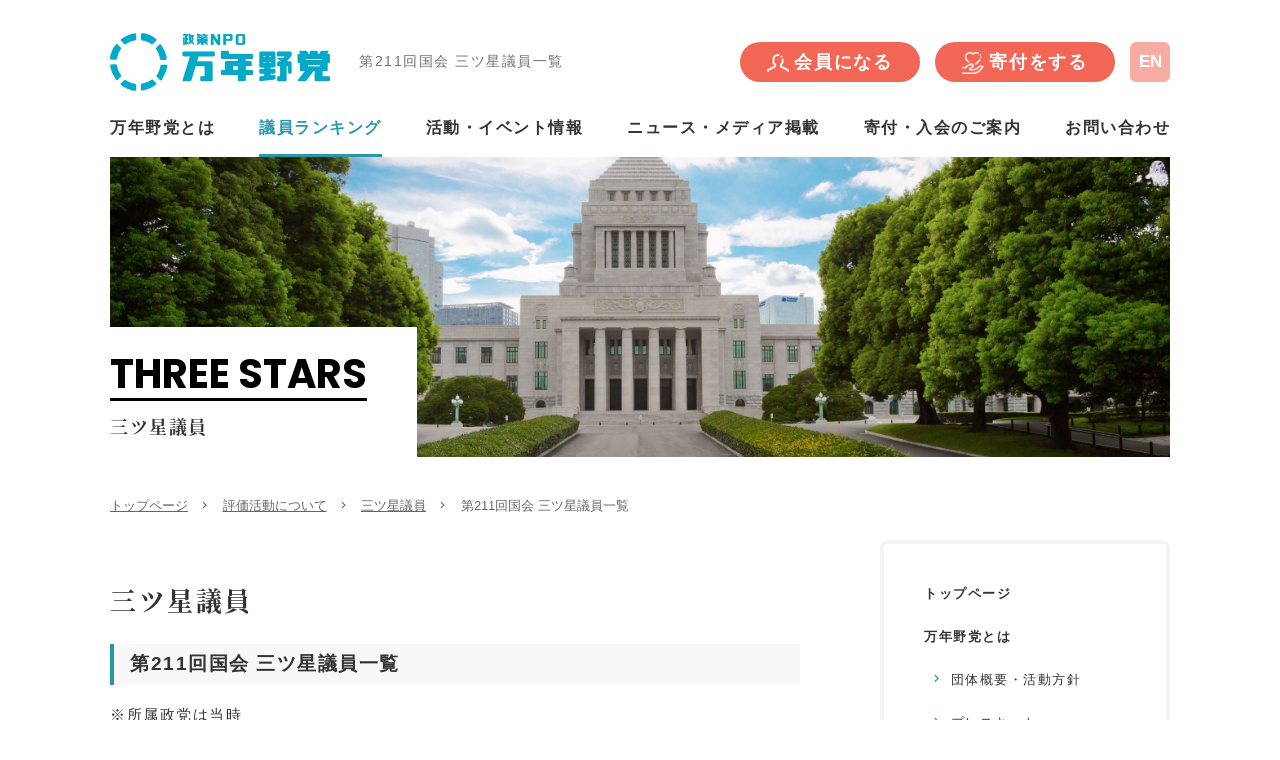

--- FILE ---
content_type: text/html; charset=UTF-8
request_url: https://www.mannen-yato.jp/stars/20231109.html
body_size: 5567
content:
<!DOCTYPE html>
<html lang="ja">

<head prefix="og: http://ogp.me/ns# fb: http://ogp.me/ns/fb# article: http://ogp.me/ns/article#">
<meta name="csrf-token" content="bOiu4u39ZjSUWsFdi0nRgwPNn9fRBllaOSalhrrG"> 

  <meta charset="UTF-8">
  <title>第211回国会 三ツ星議員一覧｜政策NPO万年野党</title>
  <meta name="description" content="">
  <meta name="keywords" content="">
  <meta name="viewport" content="width=device-width, user-scalable=no, initial-scale=1, maximum-scale=1"> <meta name="application-name" content="万年野党は「政府の監視」の役割を担うNPO法人です" /><meta name="apple-mobile-web-app-capable" content="yes" /><meta name="apple-mobile-web-app-title" content="万年野党は「政府の監視」の役割を担うNPO法人です" /><meta name="msapplication-TileColor" content="#FFF" /><meta name="theme-color" content="#FFF" /><meta name="apple-mobile-web-app-status-bar-style" content="#FFF" /><link rel="apple-touch-icon" sizes="57x57" href="https://www.mannen-yato.jp/data/favicons/site/apple-icon-57x57.png?v=160126030145" /><link rel="apple-touch-icon" sizes="60x60" href="https://www.mannen-yato.jp/data/favicons/site/apple-icon-60x60.png?v=160126030145" /><link rel="apple-touch-icon" sizes="72x72" href="https://www.mannen-yato.jp/data/favicons/site/apple-icon-72x72.png?v=160126030145" /><link rel="apple-touch-icon" sizes="114x114" href="https://www.mannen-yato.jp/data/favicons/site/apple-icon-114x114.png?v=160126030145" /><link rel="apple-touch-icon" sizes="76x76" href="https://www.mannen-yato.jp/data/favicons/site/apple-icon-76x76.png?v=160126030145" /><link rel="apple-touch-icon" sizes="120x120" href="https://www.mannen-yato.jp/data/favicons/site/apple-icon-120x120.png?v=160126030145" /><link rel="apple-touch-icon" sizes="152x152" href="https://www.mannen-yato.jp/data/favicons/site/apple-icon-152x152.png?v=160126030145" /><link rel="apple-touch-icon" sizes="180x180" href="https://www.mannen-yato.jp/data/favicons/site/apple-icon-180x180.png?v=160126030145" /><link rel="icon" type="image/png" href="https://www.mannen-yato.jp/data/favicons/site/favicon-32x32.png?v=160126030145" sizes="32x32" /><link rel="icon" type="image/png" href="https://www.mannen-yato.jp/data/favicons/site/android-icon-36x36.png?v=160126030145" sizes="36x36" /><link rel="icon" type="image/png" href="https://www.mannen-yato.jp/data/favicons/site/android-icon-48x48.png?v=160126030145" sizes="48x48" /><link rel="icon" type="image/png" href="https://www.mannen-yato.jp/data/favicons/site/android-icon-72x72.png?v=160126030145" sizes="72x72" /><link rel="icon" type="image/png" href="https://www.mannen-yato.jp/data/favicons/site/android-icon-96x96.png?v=160126030145" sizes="96x96" /><link rel="icon" type="image/png" href="https://www.mannen-yato.jp/data/favicons/site/android-icon-144x144.png?v=160126030145" sizes="144x144" /><link rel="icon" type="image/png" href="https://www.mannen-yato.jp/data/favicons/site/android-icon-192x192.png?v=160126030145" sizes="192x192" /><link rel="icon" type="image/png" href="https://www.mannen-yato.jp/data/favicons/site/favicon-96x96.png?v=160126030145" sizes="96x96" /><link rel="icon" type="image/png" href="https://www.mannen-yato.jp/data/favicons/site/favicon-16x16.png?v=160126030145" sizes="16x16" /><meta name="msapplication-TileImage" content="https://www.mannen-yato.jp/data/favicons/site/ms-icon-144x144.png?v=160126030145" /><meta name="msapplication-square70x70logo" content="https://www.mannen-yato.jp/data/favicons/site/ms-icon-70x70.png?v=160126030145" /><meta name="msapplication-square150x150logo" content="https://www.mannen-yato.jp/data/favicons/site/ms-icon-150x150.png?v=160126030145" /><meta name="msapplication-wide310x150logo" content="https://www.mannen-yato.jp/data/favicons/site/ms-icon-310x150.png?v=160126030145" /><meta name="msapplication-square310x310logo" content="https://www.mannen-yato.jp/data/favicons/site/ms-icon-310x310.png?v=160126030145" /><link href="https://www.mannen-yato.jp/data/favicons/site/apple-startup-320x460.png?v=160126030145" media="(device-width: 320px) and (device-height: 480px) and (-webkit-device-pixel-ratio: 1)" rel="apple-touch-startup-image" /><link href="https://www.mannen-yato.jp/data/favicons/site/apple-startup-640x920.png?v=160126030145" media="(device-width: 320px) and (device-height: 480px) and (-webkit-device-pixel-ratio: 2)" rel="apple-touch-startup-image" /><link href="https://www.mannen-yato.jp/data/favicons/site/apple-startup-640x1096.png?v=160126030145" media="(device-width: 320px) and (device-height: 568px) and (-webkit-device-pixel-ratio: 2)" rel="apple-touch-startup-image" /><link href="https://www.mannen-yato.jp/data/favicons/site/apple-startup-748x1024.png?v=160126030145" media="(device-width: 768px) and (device-height: 1024px) and (-webkit-device-pixel-ratio: 1) and (orientation: landscape)" rel="apple-touch-startup-image" /><link href="https://www.mannen-yato.jp/data/favicons/site/apple-startup-750x1024.png?v=160126030145" media="" rel="apple-touch-startup-image" /><link href="https://www.mannen-yato.jp/data/favicons/site/apple-startup-750x1294.png?v=160126030145" media="(device-width: 375px) and (device-height: 667px) and (-webkit-device-pixel-ratio: 2)" rel="apple-touch-startup-image" /><link href="https://www.mannen-yato.jp/data/favicons/site/apple-startup-768x1004.png?v=160126030145" media="(device-width: 768px) and (device-height: 1024px) and (-webkit-device-pixel-ratio: 1) and (orientation: portrait)" rel="apple-touch-startup-image" /><link href="https://www.mannen-yato.jp/data/favicons/site/apple-startup-1182x2208.png?v=160126030145" media="(device-width: 414px) and (device-height: 736px) and (-webkit-device-pixel-ratio: 3) and (orientation: landscape)" rel="apple-touch-startup-image" /><link href="https://www.mannen-yato.jp/data/favicons/site/apple-startup-1242x2148.png?v=160126030145" media="(device-width: 414px) and (device-height: 736px) and (-webkit-device-pixel-ratio: 3) and (orientation: portrait)" rel="apple-touch-startup-image" /><link href="https://www.mannen-yato.jp/data/favicons/site/apple-startup-1496x2048.png?v=160126030145" media="(device-width: 768px) and (device-height: 1024px) and (-webkit-device-pixel-ratio: 2) and (orientation: landscape)" rel="apple-touch-startup-image" /><link href="https://www.mannen-yato.jp/data/favicons/site/apple-startup-1536x2008.png?v=160126030145" media="(device-width: 768px) and (device-height: 1024px) and (-webkit-device-pixel-ratio: 2) and (orientation: portrait)" rel="apple-touch-startup-image" /><link rel="manifest" crossorigin="use-credentials" href="https://www.mannen-yato.jp/data/favicons/site/manifest.json?v=160126030145" />  <link rel="canonical" href="https://www.mannen-yato.jp/stars/20231109.html">
  
  <meta property="og:title" content="第211回国会 三ツ星議員一覧｜政策NPO万年野党">
  <meta property="og:type" content="article">
  <meta property="og:description" content="">
  <meta property="og:url" content="https://www.mannen-yato.jp/stars/20231109.html">  <meta property="og:image" content="https://www.mannen-yato.jp/data/confs/1/71e2d3299dc414dc50dd32fb13ef0698-1708136334.png" />    <meta property="og:site_name" content="NPO法人 万年野党">
  
  <link rel="stylesheet" href="https://www.mannen-yato.jp/data/themes/yatoojp/css/import.css?v=1708937879">
  <link href="//fonts.googleapis.com/css?family=Poppins:400,500,600,700" rel="stylesheet">
  <link rel="stylesheet" href="https://www.mannen-yato.jp/data/themes/yatoojp/css/plugin/materialdesignicons/2.2.43/css/materialdesignicons.css">
  <link rel="stylesheet" href="//fonts.googleapis.com/earlyaccess/notosansjapanese.css">   
  <script>
    (function (w, d, s, l, i) {
      w[l] = w[l] || [];
      w[l].push({
        'gtm.start': new Date().getTime(),
        event: 'gtm.js'
      });
      var f = d.getElementsByTagName(s)[0],
        j = d.createElement(s),
        dl = l != 'dataLayer' ? '&l=' + l : '';
      j.async = true;
      j.src = 'https://www.googletagmanager.com/gtm.js?id=' + i + dl;
      f.parentNode.insertBefore(j, f);
    })(window, document, 'script', 'dataLayer', 'GTM-PJH9KS4');
  </script>
  


<style type="text/css">
.list01>li .content-wrap .img-wrap {
    background: none;
}
</style>
</head>

<body>


  
  <noscript>
    <iframe src="https://www.googletagmanager.com/ns.html?id=GTM-PJH9KS4" height="0" width="0" style="display:none;visibility:hidden"></iframe>
  </noscript>
  
  <script src="https://www.mannen-yato.jp/data/themes/yatoojp/js/plugin/jquery/3.6.1/jquery.min.js"></script>
  <script src="https://www.mannen-yato.jp/data/themes/yatoojp/js/common.js"></script>
  
  <div class="l-container">
    
    <header>
<div class="header-wrapper">
<div class="header-left pr40 pr0-tb">
<p class="logo"><a href="https://www.mannen-yato.jp"> <img alt="政策NPO 万年野党" src="/data/media/20240217/media/yatoojp/layout/header/logo.jpg" class="fade" /> </a></p>
<h1>第211回国会 三ツ星議員一覧</h1></div>
<div class="header-right">
<ul class="btn-wrapper">
<li><a href="https://congrant.com/project/mannenyato/346" target="_blank"> <img src="/data/media/20240217/media/yatoojp/common/icon01.png" alt="" width="22" />会員になる</a></li>
<li><a href="https://congrant.com/project/mannenyato/428" target="_blank"> <img src="/data/media/20240217/media/yatoojp/common/icon02.png" alt="" width="22" />寄付をする</a></li>
<li><a href="https://www.mannen-yato.jp/en/aboutus.html" class="red -pastel">EN</a></li>
</ul>
<div class="tb">
<ul class="btn-box">
<li><a href="https://congrant.com/project/mannenyato/346" target="_blank" class="red"> <img src="/data/media/20240217/media/yatoojp/common/icon01.png" alt="" />会員</a></li>
<li><a href="https://congrant.com/project/mannenyato/428" class="red" target="&quot;_blank"> <img src="/data/media/20240217/media/yatoojp/common/icon02.png" alt="" />寄付</a></li>
<li><a href="https://www.mannen-yato.jp/en/aboutus.html" class="red -pastel">EN</a></li>
<li class="slidemenu-btn"><img alt="MENU" src="/data/media/20240217/media/yatoojp/layout/header/menu.jpg" /></li>
</ul>
</div>
</div>
</div>
</header>
<div class="slide-menu">
<div>
<ul class="list">
<li><a href="https://www.mannen-yato.jp">トップページ</a></li>
<li><a href="https://www.mannen-yato.jp/about">万年野党とは</a></li>
<li class="sub"><a href="https://www.mannen-yato.jp/about/policy.html">団体概要・活動方針</a></li>
<li class="sub"><a href="https://www.mannen-yato.jp/about/press.html">プレスキット</a></li>
<li><a href="https://www.mannen-yato.jp/stars">議員ランキング</a></li>
<li class="sub"><a href="https://www.mannen-yato.jp/stars/databook.html">三ツ星データブック</a></li>
<li class="sub"><a href="https://www.mannen-yato.jp/stars/list.html">三ツ星議員一覧</a></li>
<li><a href="https://www.mannen-yato.jp/achievements">活動・イベント情報一覧</a></li>
<li class="sub"><a href="https://www.mannen-yato.jp/achievements/event">イベント情報</a></li>
<li class="sub"><a href="https://www.mannen-yato.jp/achievements/symposium">シンポジウム・セミナー</a></li>
<li class="sub"><a href="https://www.mannen-yato.jp/achievements/policycafe">政策カフェ</a></li>
<li class="sub"><a href="https://www.mannen-yato.jp/achievements/others">その他</a></li>
<li><a href="https://www.mannen-yato.jp/donation">寄付のお願い・入会のご案内</a></li>
<li><a href="https://www.mannen-yato.jp/news">メディア掲載・ニュース一覧</a></li>
<li><a href="https://www.mannen-yato.jp/inquiry.html">お問い合わせ</a></li>
<li><a href="https://www.mannen-yato.jp/privacypolicy.html">個人情報保護方針</a></li>
</ul>
<ul class="sns-btns">
<li><a href="https://www.facebook.com/yatoojp/" target="_blank" class="fb"> <img src="/data/media/20240217/media/yatoojp/common/icon_fb02.png" alt="" width="9" /> <span>facebook</span> </a></li>
<li><a href="https://twitter.com/yatoojp" target="_blank" class="tw"> <img src="/data/media/20240217/media/yatoojp/common/icon_tw02.png" alt="" width="16" /> <span>twitter</span> </a></li>
</ul>
</div>
</div>
<nav class="g-nav">
<ul>
<li><a href="https://www.mannen-yato.jp/about">万年野党とは</a></li>
<li><a href="https://www.mannen-yato.jp/stars">議員ランキング</a></li>
<li><a href="https://www.mannen-yato.jp/achievements">活動・イベント情報</a></li>
<li><a href="https://www.mannen-yato.jp/news">ニュース・メディア掲載</a></li>
<li><a href="https://www.mannen-yato.jp/donation">寄付・入会のご案内</a></li>
<li><a href="https://www.mannen-yato.jp/inquiry.html">お問い合わせ</a></li>
</ul>
</nav>
<div class="fixed-menu">
<div class="sns-btns mr2">
<p class="mb2"><a href="https://www.facebook.com/yatoojp/" target="_blank"> <img src="/data/media/20240217/media/yatoojp/common/icon_fb.jpg" alt="
        Facebook" class="fade" /> </a></p>
<p><a href="https://twitter.com/yatoojp" target="_blank"> <img src="/data/media/20240217/media/yatoojp/common/icon_tw.jpg" alt="Twitter" class="fade" /> </a></p>
</div>
<div class="red-btns">
<div class="bg-white mr1">
<div class="content-wrapper hover-all hover-fade"><a href="https://congrant.com/project/mannenyato/346" target="_blank"></a> <img src="/data/media/20240217/media/yatoojp/common/icon01.png" alt="" /> <span>会員になる</span></div>
</div>
<div class="bg-white">
<div class="content-wrapper hover-all hover-fade"><a href="https://congrant.com/project/mannenyato/428" target="_blank"></a> <img src="/data/media/20240217/media/yatoojp/common/icon02.png" alt="" /> <span>寄付をする</span></div>
</div>
</div>
</div>

<div class="key-visual">
<div class="inner" style="background-image: url('/data/media/20240217/media/yatoojp/page/stars/list/key.jpg');">
<div class="key-content">
<h2><span>THREE STARS</span><br />三ツ星議員</h2>
</div>
</div>
</div>

<div class="container mb25 mb10-tb">
<ul class="bread-list">
<li><a href="https://www.mannen-yato.jp">トップページ</a></li>
<li><a href="https://www.mannen-yato.jp/stars">評価活動について</a></li>
<li><a href="https://www.mannen-yato.jp/stars/list.html">三ツ星議員</a></li>
<li>第211回国会 三ツ星議員一覧</li>
</ul>
</div>
    
    
    <div class="l-main">
      <div class="container mb100 mb50-tb">
        
        <div class="l-page">           <h3>三ツ星議員</h3>
          <h4>第211回国会 三ツ星議員一覧</h4>
                    <div class="achivements-detail">
                                    <div class="newsarea-free"><p>※所属政党は当時</p></div>
                                                <div class="newsarea-free"><p><p class="center-text mb40 mb20-tb"><a href="https://www.mannen-yato.jp/stars#01" class="button01" style="max-width: 330px;">三ツ星議員の選定方法</a></p></p></div>
                                                            <h5 id="" class="">【第211回国会 三ツ星議員】</h5>
                                                            <div class="newsarea-free"><p><p class="ttl01">衆議院</p>
<ul class="list01 mb10 mb5-tb">
<li>
<div class="content-wrap">
<p class="img-wrap"><img src="/data/media/20240217/media/yatoojp/page/stars/sub/211/img01.jpg" alt="阿部知子" /> <span class="member-tag -rikken">立憲</span></p>
<p class="name">阿部　知子</p>
<div class="social"><a href="https://www.abetomoko.jp/" target="_blank"><span class="mdi mdi-home"></span></a> <a href="https://twitter.com/abe_tomoko?s=20" target="_blank"><span class="mdi mdi-twitter"></span></a> <a href="https://www.facebook.com/abetomoko.jp/?locale=ja_JP" target="_blank"><span class="mdi mdi-facebook"></span></a>  </div>
</div>
</li>
<li>
<div class="content-wrap">
<p class="img-wrap"><img src="/data/media/20240217/media/yatoojp/page/stars/sub/211/img02.jpg" alt="井坂信彦" /> <span class="member-tag -rikken">立憲</span></p>
<p class="name">井坂　信彦</p>
<div class="social"><a href="https://isaka-nobuhiko.jp/" target="_blank"><span class="mdi mdi-home"></span></a> <a href="https://twitter.com/isakanobuhiko?s=20" target="_blank"><span class="mdi mdi-twitter"></span></a> <a href="https://www.facebook.com/isakanobuhiko/" target="_blank"><span class="mdi mdi-facebook"></span></a> <a href="https://www.instagram.com/isakanobuhiko/?hl=ja" target="_blank"><span class="mdi mdi-instagram"></span></a> </div>
</div>
</li>
<li>
<div class="content-wrap">
<p class="img-wrap"><img src="/data/media/20240217/media/yatoojp/page/stars/sub/211/img03.jpg" alt="緒方林太郎" /> <span class="member-tag -mushozoku" style="background: #000;">無所属</span></p>
<p class="name">緒方　林太郎</p>
<div class="social"><a href="https://www.rinta.jp/" target="_blank"><span class="mdi mdi-home"></span></a> <a href="https://www.facebook.com/rintaro.ogata" target="_blank"><span class="mdi mdi-facebook"></span></a> <a href="https://www.instagram.com/rintaro_ogata/" target="_blank"><span class="mdi mdi-instagram"></span></a> </div>
</div>
</li>
<li>
<div class="content-wrap">
<p class="img-wrap"><img src="/data/media/20240217/media/yatoojp/page/stars/sub/211/img04.jpg" alt="櫻井周" /> <span class="member-tag -rikken">立憲</span></p>
<p class="name">櫻井　周</p>
<div class="social"><a href="https://sakuraishu.net/" target="_blank"><span class="mdi mdi-home"></span></a><a href="https://twitter.com/sakurai_shu?s=20" target="_blank"><span class="mdi mdi-twitter"></span></a><a href="https://www.facebook.com/shu.sakurai.7" target="_blank"><span class="mdi mdi-facebook"></span></a> <a href="https://www.instagram.com/sakuraishu.office/" target="_blank"><span class="mdi mdi-instagram"></span></a> </div>
</div>
</li>
<li>
<div class="content-wrap">
<p class="img-wrap"><img src="/data/media/20240217/media/yatoojp/page/stars/sub/211/img05.jpg" alt="階猛" /> <span class="member-tag -rikken">立憲</span></p>
<p class="name">階　猛</p>
<div class="social"><a href="https://shina.jp/a/" target="_blank"><span class="mdi mdi-home"></span></a> <a href="https://twitter.com/shinatakeshi" target="_blank"><span class="mdi mdi-twitter"></span></a> <a href="https://www.facebook.com/shinatakeshi2020/" target="_blank"><span class="mdi mdi-facebook"></span></a> <a href="https://www.instagram.com/takeshishina/" target="_blank"><span class="mdi mdi-instagram"></span></a> </div>
</div>
</li>
<li>
<div class="content-wrap">
<p class="img-wrap"><img src="/data/media/20240217/media/yatoojp/page/stars/sub/211/img06.jpg" alt="宮本　徹" /> <span class="member-tag -kyosan">共産</span></p>
<p class="name">宮本　徹</p>
<div class="social"><a href="http://miyamototooru.info/" target="_blank"><span class="mdi mdi-home"></span></a> <a href="https://twitter.com/miyamototooru" target="_blank"><span class="mdi mdi-twitter"></span></a> <a href="https://www.facebook.com/miyamototooru.jcp" target="_blank"><span class="mdi mdi-facebook"></span></a> </div>
</div>
</li>
<li>
<div class="content-wrap">
<p class="img-wrap"><img src="/data/media/20240217/media/yatoojp/page/stars/sub/211/img07.jpg" alt="吉田はるみ" /><span class="member-tag -rikken">立憲</span></p>
<p class="name">吉田　はるみ</p>
<div class="social"><a href="https://yoshidaharumi.com/" target="_blank"><span class="mdi mdi-home"></span></a> <a href="https://twitter.com/YoshidaHarumi?s=20" target="_blank"><span class="mdi mdi-twitter"></span></a> <a href="https://www.facebook.com/yoshidaharumi2016" target="_blank"><span class="mdi mdi-facebook"></span></a><a href="https://www.instagram.com/yoshida_harumi/" target="_blank"><span class="mdi mdi-instagram"></span></a> </div>
</div>
</li>
<li>
<div class="content-wrap">
<p class="img-wrap"><img src="/data/media/20240217/media/yatoojp/page/stars/sub/211/img08.jpg" alt="早稲田　ゆき" /> <span class="member-tag -rikken">立憲</span></p>
<p class="name">早稲田　ゆき</p>
<div class="social"><a href="https://waseda-yuki.jp/" target="_blank"><span class="mdi mdi-home"></span></a> <a href="https://twitter.com/waseda_yuki" target="_blank"><span class="mdi mdi-twitter"></span></a> <a href="https://www.facebook.com/waseda.yuki/" target="_blank"><span class="mdi mdi-facebook"></span></a> <a href="https://www.instagram.com/wasedayuki/" target="_blank"><span class="mdi mdi-instagram"></span></a> </div>
</div>
</li>
</ul></p></div>
                                                <div class="newsarea-free"><p><p class="ttl01">参議院</p>
<ul class="list01 mb10 mb5-tb">
<li>
<div class="content-wrap">
<p class="img-wrap"><img src="/data/media/20240217/media/yatoojp/page/stars/sub/211/img09.jpg" alt="浜口誠" /> <span class="member-tag -kokumin">国民</span></p>
<p class="name">浜口　誠</p>
<div class="social"><a href="https://www.hamaguchimakoto.com/" target="_blank"><span class="mdi mdi-home"></span></a> <a href="https://twitter.com/HamaMako0518?s=20" target="_blank"><span class="mdi mdi-twitter"></span></a> <a href="https://www.facebook.com/hamaguchimakoto.jp/?ref=embed_page" target="_blank"><span class="mdi mdi-facebook"></span></a> <a href="https://www.instagram.com/hamaguchi_makoto/" target="_blank"><span class="mdi mdi-instagram"></span></a></div>
</div>
</li>
<li>
<div class="content-wrap">
<p class="img-wrap"><img src="/data/media/20240217/media/yatoojp/page/stars/sub/211/img10.jpg" alt="牧山ひろえ" /> <span class="member-tag -rikken">立憲</span></p>
<p class="name">牧山　ひろえ</p>
<div class="social"><a href="https://makiyama-hiroe.jp/" target="_blank"><span class="mdi mdi-home"></span></a> <a href="https://twitter.com/makiyama1192" target="_blank"><span class="mdi mdi-twitter"></span></a> <a href="https://www.facebook.com/hiroe.makiyama/" target="_blank"><span class="mdi mdi-facebook"></span></a><a href="https://www.instagram.com/makiyamahiroe/" target="_blank"><span class="mdi mdi-instagram"></span></a></div>
</div>
</li>
<li>
<div class="content-wrap">
<p class="img-wrap"><img src="/data/media/20240217/media/yatoojp/page/stars/sub/211/img11.jpg" alt="山添拓" /> <span class="member-tag -kyosan">共産</span></p>
<p class="name">山添　拓</p>
<div class="social"><a href="https://www.yamazoetaku.com/" target="_blank"><span class="mdi mdi-home"></span></a> <a href="https://twitter.com/pioneertaku84" target="_blank"><span class="mdi mdi-twitter"></span></a> <a href="https://www.facebook.com/people/%E5%B1%B1%E6%B7%BB-%E6%8B%93/100057812812381/" target="_blank"><span class="mdi mdi-facebook"></span></a> <a href="https://www.instagram.com/yamazoe_taku/" target="_blank"><span class="mdi mdi-instagram"></span></a></div>
</div>
</li>
</ul></p></div>
                                                            <h5 id="" class="">三ツ星議員（特別表彰）</h5>
                                                            <div class="newsarea-free"><p><ul class="list01">
<li>
<div class="content-wrap">
<p class="img-wrap"><img src="/data/media/20240217/media/yatoojp/page/stars/sub/211/img12.jpg" alt="足立康史" /> <span class="member-tag" style="background: #487C38;">維新</span></p>
<p class="name">足立　康史</p>
<div class="social"><a href="https://adachiyasushi.jp/" target="_blank"><span class="mdi mdi-home"></span></a> <a href="https://twitter.com/adachiyasushi" target="_blank"><span class="mdi mdi-twitter"></span></a> <a href="https://www.facebook.com/issue.net" target="_blank"><span class="mdi mdi-facebook"></span></a> <a href="https://www.instagram.com/adachiyasushi/" target="_blank"><span class="mdi mdi-instagram"></span></a></div>
</div>
</li>
<li>
<div class="content-wrap">
<p class="img-wrap"><img src="/data/media/20240217/media/yatoojp/page/stars/sub/211/img13.jpg" alt="小野泰輔" /> <span class="member-tag" style="background: #487C38;">維新</span></p>
<p class="name">小野　泰輔</p>
<div class="social"><a href="https://ono-taisuke.info/" target="_blank"><span class="mdi mdi-home"></span></a> <a href="https://twitter.com/taisukeono?s=20" target="_blank"><span class="mdi mdi-twitter"></span></a> <a href="https://www.facebook.com/taisukeono/?ref=embed_page" target="_blank"><span class="mdi mdi-facebook"></span></a> </div>
</div>
</li>
<li>
<div class="content-wrap">
<p class="img-wrap"><img src="/data/media/20240217/media/yatoojp/page/stars/sub/211/img14.jpg" alt="伊藤孝恵" /> <span class="member-tag -kokumin">国民</span></p>
<p class="name">伊藤　孝恵</p>
<div class="social"><a href="https://itoutakae.info/" target="_blank"><span class="mdi mdi-home"></span></a> <a href="https://twitter.com/itotakae0630?s=20" target="_blank"><span class="mdi mdi-twitter"></span></a> <a href="https://ja-jp.facebook.com/itotakae0630/" target="_blank"><span class="mdi mdi-facebook"></span></a> <a href="https://www.instagram.com/itotakae/" target="_blank"><span class="mdi mdi-instagram"></span></a></div>
</div>
</li>
</ul></p></div>
                                                            <h5 id="" class="">部門別ランキング・選定基準</h5>
                                                            <div class="newsarea-free"><p><p>こちらのURLから「発言回数」、「発言時間」、「議員立法提出件数」、「質問主意書提出件数」各部門のランキング、「三ツ星議員(特別表彰)」の選定理由等、ご確認頂けます。</p>
<p><a href="https://drive.google.com/drive/folders/1QAp4wDPpBEwCbIfeGm1X36UvZhrBTsKN?usp=sharing" target="_blank">https://drive.google.com/drive/folders/1QAp4wDPpBEwCbIfeGm1X36UvZhrBTsKN?usp=sharing</a></p></p></div>
                                  </div>
          
          <p class="button-wrap center-text">
            
            <a href="https://www.mannen-yato.jp/stars/20231109_02.html" class="prev mdi mdi-chevron-left"></a>
            
            <a href="https://www.mannen-yato.jp/stars" class="button01">一覧に戻る</a>
            
            <a href="https://www.mannen-yato.jp/stars/20230113.html" class="next mdi mdi-chevron-right"></a>
            
          </p> 
            
                  </div>
        
        
        <div class="l-side"> <ul class="side-menu">
<li><a href="https://www.mannen-yato.jp">トップページ</a></li>
<li><a href="https://www.mannen-yato.jp/about">万年野党とは</a></li>
<li class="sub"><a href="https://www.mannen-yato.jp/about/policy.html">団体概要・活動方針</a></li>
<li class="sub"><a href="https://www.mannen-yato.jp/about/press.html">プレスキット</a></li>
<li><a href="https://www.mannen-yato.jp/stars">議員ランキング</a></li>
<li class="sub"><a href="https://www.mannen-yato.jp/stars/databook.html">三ツ星データブック</a></li>
<li class="sub"><a href="https://www.mannen-yato.jp/stars/list.html">三ツ星議員一覧</a></li>
<li><a href="https://www.mannen-yato.jp/achievements">活動・イベント情報一覧</a></li>
<li class="sub"><a href="https://www.mannen-yato.jp/achievements/event">イベント情報</a></li>
<li class="sub"><a href="https://www.mannen-yato.jp/achievements/symposium">シンポジウム・セミナー</a></li>
<li class="sub"><a href="https://www.mannen-yato.jp/achievements/policycafe">政策カフェ</a></li>
<li class="sub"><a href="https://www.mannen-yato.jp/achievements/others">その他</a></li>
<li><a href="https://www.mannen-yato.jp/donation">寄付のお願い・入会のご案内</a></li>
<li><a href="https://www.mannen-yato.jp/news">ニュース・メディア掲載一覧</a></li>
<li><a href="https://www.mannen-yato.jp/inquiry.html">お問い合わせ</a></li>
<li><a href="https://www.mannen-yato.jp/privacypolicy.html">個人情報保護方針</a></li>
</ul> </div>
        
      </div>
    </div>
    
    
    <div class="joining-block">
<div class="container">
<p class="ttl">政策NPO 万年野党の活動に<br class="sp" />ご参加ください</p>
<p class="txt"><span class="bold">野党やメディアの本来の役割である「政府・議会の監視」を補完・徹底し、<br class="pc" />民間への過剰な介入や規制を防ぎ経済社会の活性化を目指します！</span><br />万年野党は、NPO法人です。政党・政治団体ではありません。</p>
<ul class="btn-list">
<li class="trans-bg"><a href="https://www.mannen-yato.jp/donation"> <img src="/data/media/20240217/media/yatoojp/page/index/icon01.png" alt="" />寄付・入会<span class="pc">について</span> </a></li>
<li><a href="https://congrant.com/project/mannenyato/346" class="bg-primary" target="_blank"> <img src="/data/media/20240217/media/yatoojp/page/index/icon02.png" alt="" />会員になる</a></li>
<li><a href="https://congrant.com/project/mannenyato/428" class="bg-primary" target="_blank"> <img src="/data/media/20240217/media/yatoojp/page/index/icon03.png" alt="" />寄付をする</a></li>
</ul>
</div>
</div><footer>
<div class="container">
<ul class="f-menu">
<li>
<p class="page-link"><a href="https://www.mannen-yato.jp">トップページ</a></p>
<p class="page-link"><a href="https://www.mannen-yato.jp/about">万年野党とは</a></p>
<ul class="sub-link">
<li><a href="https://www.mannen-yato.jp/about/policy.html">団体概要・活動方針</a></li>
<li><a href="https://www.mannen-yato.jp/about/press.html">プレスキット</a></li>
</ul>
</li>
<li>
<p class="page-link"><a href="https://www.mannen-yato.jp/stars">議員ランキング</a></p>
<ul class="sub-link">
<li><a href="https://www.mannen-yato.jp/stars/databook.html">三ツ星データブック</a></li>
<li><a href="https://www.mannen-yato.jp/stars/list.html">三ツ星議員一覧</a></li>
</ul>
</li>
<li>
<p class="page-link"><a href="https://www.mannen-yato.jp/achievements">活動・イベント情報一覧</a></p>
<ul class="sub-link">
<li><a href="https://www.mannen-yato.jp/achievements/event">イベント情報</a></li>
<li><a href="https://www.mannen-yato.jp/achievements/symposium">シンポジウム・セミナー</a></li>
<li><a href="https://www.mannen-yato.jp/achievements/policycafe">政策カフェ</a></li>
<li><a href="https://www.mannen-yato.jp/achievements/others">その他</a></li>
</ul>
</li>
<li>
<p class="page-link"><a href="https://www.mannen-yato.jp/donation">寄付のお願い・入会のご案内</a></p>
<p class="page-link"><a href="https://www.mannen-yato.jp/news">メディア掲載・ニュース一覧</a></p>
<p class="page-link"><a href="https://www.mannen-yato.jp/inquiry.html">お問い合わせ</a></p>
<p class="page-link"><a href="https://www.mannen-yato.jp/privacypolicy.html">個人情報保護方針</a></p>
<p class="page-link"><a href="https://www.mannen-yato.jp/en/aboutus.html">ABOUT US（EN）</a></p>
</li>
</ul>
<div class="f-main">
<div class="info-wrapper">
<p class="logo"><a href="https://www.mannen-yato.jp"> <img src="/data/media/20240217/media/yatoojp/layout/footer/logo.jpg" alt="政策NPO 万年野党" class="fade" /> </a></p>
<p class="info"><span class="bold">特定非営利活動法人　万年野党</span> <br /> 〒107-0061 東京都港区北青山1&minus;2&minus;3青山ビル</p>
</div>
<p class="copy">Copyright© NPO法人 万年野党, 2018 All Rights Reserved.</p>
</div>
</div>
</footer>    
  </div>
  
  <style>
  .list01>li .content-wrap .img-wrap {
    background: white;
  }
  .list01>li .content-wrap .img-wrap>img {
    width: 156px;
  }
  </style>


</body>

</html>

--- FILE ---
content_type: text/css
request_url: https://www.mannen-yato.jp/data/themes/yatoojp/css/import.css?v=1708937879
body_size: 20520
content:
*,::before,::after{-webkit-box-sizing:border-box;box-sizing:border-box}*{font-size:inherit;line-height:inherit}::before,::after{display:inline-block;text-decoration:inherit;vertical-align:inherit}html{font-family:sans-serif;-ms-text-size-adjust:100%;-webkit-text-size-adjust:100%}body{background:#fff;margin:0;padding:0;-webkit-font-smoothing:antialiased}footer,header,hgroup,nav,section{display:block}audio,canvas,progress,video{display:inline-block;vertical-align:baseline}audio:not([controls]){display:none;height:0}[hidden]{display:none}a{background-color:transparent}a:active,a:hover{outline:0}b,strong{font-weight:bold}small{font-size:80%}sub,sup{font-size:75%;line-height:0;position:relative;vertical-align:baseline}sup{top:-0.5em}sub{bottom:-0.25em}img{border:0;vertical-align:bottom;max-width:100%}svg:not(:root){overflow:hidden}hr{-webkit-box-sizing:content-box;box-sizing:content-box;height:0}*:not(input):not(select):not(button):not(textarea):not(label):focus{outline:none}select{height:30px;color:inherit;font:inherit;margin:0;padding:0 20px 0 5px;line-height:1}button,input,textarea{color:inherit;font:inherit;margin:0;padding:4px 6px;border:1px solid #ccc;border-radius:4px;outline:none}input:not([type="checkbox"]):not([type="radio"]),textarea,button{-webkit-appearance:none}input{padding:0 6px}input:focus,textarea:focus{outline:none}input[type="button"],input[type="submit"]{background-color:transparent;border:none}button{overflow:visible;background-color:transparent;border-radius:0;border:none}button,select{text-transform:none}button,input[type="button"],input[type="reset"],input[type="submit"]{-webkit-appearance:none;cursor:pointer}button[disabled],input[disabled]{cursor:default}button::-moz-focus-inner,input::-moz-focus-inner{border:0;padding:0}input{line-height:normal}input[type="checkbox"],input[type="radio"]{-webkit-box-sizing:border-box;box-sizing:border-box;padding:0 5px 0 0}input[type="number"]::-webkit-inner-spin-button,input[type="number"]::-webkit-outer-spin-button{height:auto}input[type="search"]{-webkit-appearance:textfield;-webkit-box-sizing:content-box;box-sizing:content-box}input[type="search"]::-webkit-search-cancel-button,input[type="search"]::-webkit-search-decoration{-webkit-appearance:none}input[type="text"],select,textarea{font-size:100%}input[type="text"]:focus,textarea:focus{-webkit-transition:0.2s;transition:0.2s}input[type="text"]:focus,textarea:focus{border-color:rgba(82,168,236,0.8);outline:0;outline:thin dotted \9;-webkit-box-shadow:inset 0 1px 1px rgba(0,0,0,0.075),0 0 8px rgba(82,168,236,0.6);box-shadow:inset 0 1px 1px rgba(0,0,0,0.075),0 0 8px rgba(82,168,236,0.6)}textarea{overflow:auto;resize:vertical}label{display:inline-block}table{border-collapse:collapse;border-spacing:0}td,th{padding:0;text-align:left;vertical-align:top}ol{list-style-position:inside}li{list-style-type:none}address{font-style:normal}div,dl,dt,dd,ul,ol,li,h1,h2,h3,h4,h5,h6,form,p,table,thead,tbody,tfoot,address{margin:0;padding:0}input,textarea,table,thead,tbody,tfoot,address{text-align:left}div,dl,dt,dd,ul,ol,li,form,p{text-align:inherit}h1,h2,h3,h4,h5,h6{line-height:normal;font-weight:normal}.button01{font-size:17px;font-weight:bold;display:inline-block;width:100%;letter-spacing:0.1em;-webkit-transition:all .3s ease;transition:all .3s ease;padding:4px 0;text-align:center;text-decoration:none;border:1px solid #00a9c8;position:relative;color:#00a9c8}.button01:before{position:absolute;content:"\f142";font-family:Material Design Icons;font-weight:normal;display:inline-block;left:20px;top:50%;-webkit-transform:translateY(-50%);transform:translateY(-50%)}.button01:hover{background:#00a9c8;color:white}@media only screen and (max-width: 768px){.button01{font-size:13px;padding:7px 0 6px}.button01:before{left:10px;top:calc(50% - 13px)}}.button01.-pdf:before{content:"\f225"}.button01.-down:before{display:none}.button01.-down:after{content:"\f1da";position:absolute;font-family:Material Design Icons;font-weight:normal;display:inline-block;right:20px;top:calc(50% - 17px)}@media only screen and (max-width: 768px){.button01.-down:after{right:10px;top:calc(50% - 9px)}}.button01.-sub{background:#f26656;color:white;border:1px solid #f26656}.button01.-sub:hover{background:white;color:#f26656}.button02{color:white;width:100%;display:inline-block;background:#f26656;-webkit-transition:all .3s ease;transition:all .3s ease;font-size:21px;font-weight:bold;border:1px solid #f26656;text-align:center;text-decoration:none;padding:11px;border-radius:6px;vertical-align:middle}.button02:before{content:"";background:url(../img/icon02.png) no-repeat left/contain;height:22px;width:26px;margin-right:7px}.button02:hover{opacity:0.7;color:white}@media only screen and (max-width: 768px){.button02{font-size:16px;padding:8px;border-radius:4px}.button02:before{height:19px;width:23px;margin-right:5px}}.button02.-sub:before{content:"";background:url(../img/icon03.png) no-repeat left/contain;height:27px;width:26px}@media only screen and (max-width: 768px){.button02.-sub:before{height:24px;width:23px}}.button03{font-size:13px;display:inline-block;width:100%;letter-spacing:0;line-height:1.3;padding:6px 5px 6px 20px;text-align:left;text-decoration:none;color:#333;border:1px solid #000;position:relative}.button03:after{position:absolute;content:"\f35f";font-family:Material Design Icons;display:inline-block;right:5px;font-size:17px;top:calc(50% - 11px);-webkit-transition:all .3s ease;transition:all .3s ease}.button03:hover{color:#333}.button03:hover:after{-webkit-transform:translateX(5px);transform:translateX(5px)}@media only screen and (max-width: 768px){.button03{font-size:11px;padding:5px}.button03:after{font-size:15px;right:10px;top:calc(50% - 9px)}}.table01 th,.table01 td{padding:10px 15px 9px;border:1px solid #ddd;line-height:2}@media only screen and (max-width: 768px){.table01 th,.table01 td{line-height:1.7;display:table-cell;width:auto !important;padding:10px}}.table01 th{vertical-align:middle;background:#f8f8f8}@media only screen and (max-width: 768px){.table01 th{white-space:nowrap;width:auto !important}}.table01.-sub th{vertical-align:top}.mt0{margin-top:0px !important}.mr0{margin-right:0px !important}.mb0{margin-bottom:0px !important}.ml0{margin-left:0px !important}.pt0{padding-top:0px !important}.pr0{padding-right:0px !important}.pb0{padding-bottom:0px !important}.pl0{padding-left:0px !important}.mt1{margin-top:1px !important}.mr1{margin-right:1px !important}.mb1{margin-bottom:1px !important}.ml1{margin-left:1px !important}.pt1{padding-top:1px !important}.pr1{padding-right:1px !important}.pb1{padding-bottom:1px !important}.pl1{padding-left:1px !important}.mt2{margin-top:2px !important}.mr2{margin-right:2px !important}.mb2{margin-bottom:2px !important}.ml2{margin-left:2px !important}.pt2{padding-top:2px !important}.pr2{padding-right:2px !important}.pb2{padding-bottom:2px !important}.pl2{padding-left:2px !important}.mt3{margin-top:3px !important}.mr3{margin-right:3px !important}.mb3{margin-bottom:3px !important}.ml3{margin-left:3px !important}.pt3{padding-top:3px !important}.pr3{padding-right:3px !important}.pb3{padding-bottom:3px !important}.pl3{padding-left:3px !important}.mt4{margin-top:4px !important}.mr4{margin-right:4px !important}.mb4{margin-bottom:4px !important}.ml4{margin-left:4px !important}.pt4{padding-top:4px !important}.pr4{padding-right:4px !important}.pb4{padding-bottom:4px !important}.pl4{padding-left:4px !important}.mt5{margin-top:5px !important}.mr5{margin-right:5px !important}.mb5{margin-bottom:5px !important}.ml5{margin-left:5px !important}.pt5{padding-top:5px !important}.pr5{padding-right:5px !important}.pb5{padding-bottom:5px !important}.pl5{padding-left:5px !important}.mt6{margin-top:6px !important}.mr6{margin-right:6px !important}.mb6{margin-bottom:6px !important}.ml6{margin-left:6px !important}.pt6{padding-top:6px !important}.pr6{padding-right:6px !important}.pb6{padding-bottom:6px !important}.pl6{padding-left:6px !important}.mt7{margin-top:7px !important}.mr7{margin-right:7px !important}.mb7{margin-bottom:7px !important}.ml7{margin-left:7px !important}.pt7{padding-top:7px !important}.pr7{padding-right:7px !important}.pb7{padding-bottom:7px !important}.pl7{padding-left:7px !important}.mt8{margin-top:8px !important}.mr8{margin-right:8px !important}.mb8{margin-bottom:8px !important}.ml8{margin-left:8px !important}.pt8{padding-top:8px !important}.pr8{padding-right:8px !important}.pb8{padding-bottom:8px !important}.pl8{padding-left:8px !important}.mt9{margin-top:9px !important}.mr9{margin-right:9px !important}.mb9{margin-bottom:9px !important}.ml9{margin-left:9px !important}.pt9{padding-top:9px !important}.pr9{padding-right:9px !important}.pb9{padding-bottom:9px !important}.pl9{padding-left:9px !important}.mt10{margin-top:10px !important}.mr10{margin-right:10px !important}.mb10{margin-bottom:10px !important}.ml10{margin-left:10px !important}.pt10{padding-top:10px !important}.pr10{padding-right:10px !important}.pb10{padding-bottom:10px !important}.pl10{padding-left:10px !important}.mt11{margin-top:11px !important}.mr11{margin-right:11px !important}.mb11{margin-bottom:11px !important}.ml11{margin-left:11px !important}.pt11{padding-top:11px !important}.pr11{padding-right:11px !important}.pb11{padding-bottom:11px !important}.pl11{padding-left:11px !important}.mt12{margin-top:12px !important}.mr12{margin-right:12px !important}.mb12{margin-bottom:12px !important}.ml12{margin-left:12px !important}.pt12{padding-top:12px !important}.pr12{padding-right:12px !important}.pb12{padding-bottom:12px !important}.pl12{padding-left:12px !important}.mt13{margin-top:13px !important}.mr13{margin-right:13px !important}.mb13{margin-bottom:13px !important}.ml13{margin-left:13px !important}.pt13{padding-top:13px !important}.pr13{padding-right:13px !important}.pb13{padding-bottom:13px !important}.pl13{padding-left:13px !important}.mt14{margin-top:14px !important}.mr14{margin-right:14px !important}.mb14{margin-bottom:14px !important}.ml14{margin-left:14px !important}.pt14{padding-top:14px !important}.pr14{padding-right:14px !important}.pb14{padding-bottom:14px !important}.pl14{padding-left:14px !important}.mt15{margin-top:15px !important}.mr15{margin-right:15px !important}.mb15{margin-bottom:15px !important}.ml15{margin-left:15px !important}.pt15{padding-top:15px !important}.pr15{padding-right:15px !important}.pb15{padding-bottom:15px !important}.pl15{padding-left:15px !important}.mt16{margin-top:16px !important}.mr16{margin-right:16px !important}.mb16{margin-bottom:16px !important}.ml16{margin-left:16px !important}.pt16{padding-top:16px !important}.pr16{padding-right:16px !important}.pb16{padding-bottom:16px !important}.pl16{padding-left:16px !important}.mt17{margin-top:17px !important}.mr17{margin-right:17px !important}.mb17{margin-bottom:17px !important}.ml17{margin-left:17px !important}.pt17{padding-top:17px !important}.pr17{padding-right:17px !important}.pb17{padding-bottom:17px !important}.pl17{padding-left:17px !important}.mt18{margin-top:18px !important}.mr18{margin-right:18px !important}.mb18{margin-bottom:18px !important}.ml18{margin-left:18px !important}.pt18{padding-top:18px !important}.pr18{padding-right:18px !important}.pb18{padding-bottom:18px !important}.pl18{padding-left:18px !important}.mt19{margin-top:19px !important}.mr19{margin-right:19px !important}.mb19{margin-bottom:19px !important}.ml19{margin-left:19px !important}.pt19{padding-top:19px !important}.pr19{padding-right:19px !important}.pb19{padding-bottom:19px !important}.pl19{padding-left:19px !important}.mt20{margin-top:20px !important}.mr20{margin-right:20px !important}.mb20{margin-bottom:20px !important}.ml20{margin-left:20px !important}.pt20{padding-top:20px !important}.pr20{padding-right:20px !important}.pb20{padding-bottom:20px !important}.pl20{padding-left:20px !important}.mt25{margin-top:25px !important}.mr25{margin-right:25px !important}.mb25{margin-bottom:25px !important}.ml25{margin-left:25px !important}.pt25{padding-top:25px !important}.pr25{padding-right:25px !important}.pb25{padding-bottom:25px !important}.pl25{padding-left:25px !important}.mt30{margin-top:30px !important}.mr30{margin-right:30px !important}.mb30{margin-bottom:30px !important}.ml30{margin-left:30px !important}.pt30{padding-top:30px !important}.pr30{padding-right:30px !important}.pb30{padding-bottom:30px !important}.pl30{padding-left:30px !important}.mt35{margin-top:35px !important}.mr35{margin-right:35px !important}.mb35{margin-bottom:35px !important}.ml35{margin-left:35px !important}.pt35{padding-top:35px !important}.pr35{padding-right:35px !important}.pb35{padding-bottom:35px !important}.pl35{padding-left:35px !important}.mt40{margin-top:40px !important}.mr40{margin-right:40px !important}.mb40{margin-bottom:40px !important}.ml40{margin-left:40px !important}.pt40{padding-top:40px !important}.pr40{padding-right:40px !important}.pb40{padding-bottom:40px !important}.pl40{padding-left:40px !important}.mt45{margin-top:45px !important}.mr45{margin-right:45px !important}.mb45{margin-bottom:45px !important}.ml45{margin-left:45px !important}.pt45{padding-top:45px !important}.pr45{padding-right:45px !important}.pb45{padding-bottom:45px !important}.pl45{padding-left:45px !important}.mt50{margin-top:50px !important}.mr50{margin-right:50px !important}.mb50{margin-bottom:50px !important}.ml50{margin-left:50px !important}.pt50{padding-top:50px !important}.pr50{padding-right:50px !important}.pb50{padding-bottom:50px !important}.pl50{padding-left:50px !important}.mt55{margin-top:55px !important}.mr55{margin-right:55px !important}.mb55{margin-bottom:55px !important}.ml55{margin-left:55px !important}.pt55{padding-top:55px !important}.pr55{padding-right:55px !important}.pb55{padding-bottom:55px !important}.pl55{padding-left:55px !important}.mt60{margin-top:60px !important}.mr60{margin-right:60px !important}.mb60{margin-bottom:60px !important}.ml60{margin-left:60px !important}.pt60{padding-top:60px !important}.pr60{padding-right:60px !important}.pb60{padding-bottom:60px !important}.pl60{padding-left:60px !important}.mt65{margin-top:65px !important}.mr65{margin-right:65px !important}.mb65{margin-bottom:65px !important}.ml65{margin-left:65px !important}.pt65{padding-top:65px !important}.pr65{padding-right:65px !important}.pb65{padding-bottom:65px !important}.pl65{padding-left:65px !important}.mt70{margin-top:70px !important}.mr70{margin-right:70px !important}.mb70{margin-bottom:70px !important}.ml70{margin-left:70px !important}.pt70{padding-top:70px !important}.pr70{padding-right:70px !important}.pb70{padding-bottom:70px !important}.pl70{padding-left:70px !important}.mt75{margin-top:75px !important}.mr75{margin-right:75px !important}.mb75{margin-bottom:75px !important}.ml75{margin-left:75px !important}.pt75{padding-top:75px !important}.pr75{padding-right:75px !important}.pb75{padding-bottom:75px !important}.pl75{padding-left:75px !important}.mt80{margin-top:80px !important}.mr80{margin-right:80px !important}.mb80{margin-bottom:80px !important}.ml80{margin-left:80px !important}.pt80{padding-top:80px !important}.pr80{padding-right:80px !important}.pb80{padding-bottom:80px !important}.pl80{padding-left:80px !important}.mt85{margin-top:85px !important}.mr85{margin-right:85px !important}.mb85{margin-bottom:85px !important}.ml85{margin-left:85px !important}.pt85{padding-top:85px !important}.pr85{padding-right:85px !important}.pb85{padding-bottom:85px !important}.pl85{padding-left:85px !important}.mt90{margin-top:90px !important}.mr90{margin-right:90px !important}.mb90{margin-bottom:90px !important}.ml90{margin-left:90px !important}.pt90{padding-top:90px !important}.pr90{padding-right:90px !important}.pb90{padding-bottom:90px !important}.pl90{padding-left:90px !important}.mt95{margin-top:95px !important}.mr95{margin-right:95px !important}.mb95{margin-bottom:95px !important}.ml95{margin-left:95px !important}.pt95{padding-top:95px !important}.pr95{padding-right:95px !important}.pb95{padding-bottom:95px !important}.pl95{padding-left:95px !important}.mt100{margin-top:100px !important}.mr100{margin-right:100px !important}.mb100{margin-bottom:100px !important}.ml100{margin-left:100px !important}.pt100{padding-top:100px !important}.pr100{padding-right:100px !important}.pb100{padding-bottom:100px !important}.pl100{padding-left:100px !important}.mt105{margin-top:105px !important}.mr105{margin-right:105px !important}.mb105{margin-bottom:105px !important}.ml105{margin-left:105px !important}.pt105{padding-top:105px !important}.pr105{padding-right:105px !important}.pb105{padding-bottom:105px !important}.pl105{padding-left:105px !important}.mt110{margin-top:110px !important}.mr110{margin-right:110px !important}.mb110{margin-bottom:110px !important}.ml110{margin-left:110px !important}.pt110{padding-top:110px !important}.pr110{padding-right:110px !important}.pb110{padding-bottom:110px !important}.pl110{padding-left:110px !important}.mt115{margin-top:115px !important}.mr115{margin-right:115px !important}.mb115{margin-bottom:115px !important}.ml115{margin-left:115px !important}.pt115{padding-top:115px !important}.pr115{padding-right:115px !important}.pb115{padding-bottom:115px !important}.pl115{padding-left:115px !important}.mt120{margin-top:120px !important}.mr120{margin-right:120px !important}.mb120{margin-bottom:120px !important}.ml120{margin-left:120px !important}.pt120{padding-top:120px !important}.pr120{padding-right:120px !important}.pb120{padding-bottom:120px !important}.pl120{padding-left:120px !important}.left-text{text-align:left !important}.right-text{text-align:right !important}.center-text{text-align:center !important}.f8px{font-size:8px !important}.f9px{font-size:9px !important}.f10px{font-size:10px !important}.f11px{font-size:11px !important}.f12px{font-size:12px !important}.f13px{font-size:13px !important}.f14px{font-size:14px !important}.f15px{font-size:15px !important}.f16px{font-size:16px !important}.f17px{font-size:17px !important}.f18px{font-size:18px !important}.f19px{font-size:19px !important}.f20px{font-size:20px !important}.f21px{font-size:21px !important}.f22px{font-size:22px !important}.f23px{font-size:23px !important}.f24px{font-size:24px !important}.f25px{font-size:25px !important}.f26px{font-size:26px !important}.f27px{font-size:27px !important}.f28px{font-size:28px !important}.f29px{font-size:29px !important}.f30px{font-size:30px !important}.f31px{font-size:31px !important}.f32px{font-size:32px !important}.f33px{font-size:33px !important}.f34px{font-size:34px !important}.f35px{font-size:35px !important}.f36px{font-size:36px !important}.f37px{font-size:37px !important}.f38px{font-size:38px !important}.f39px{font-size:39px !important}.f40px{font-size:40px !important}.lh10{line-height:1 !important}.lh11{line-height:1.1 !important}.lh12{line-height:1.2 !important}.lh13{line-height:1.3 !important}.lh14{line-height:1.4 !important}.lh15{line-height:1.5 !important}.lh16{line-height:1.6 !important}.lh17{line-height:1.7 !important}.lh18{line-height:1.8 !important}.lh19{line-height:1.9 !important}.lh20{line-height:2 !important}.lh21{line-height:2.1 !important}.lh22{line-height:2.2 !important}.lh23{line-height:2.3 !important}.lh24{line-height:2.4 !important}.lh25{line-height:2.5 !important}.lh26{line-height:2.6 !important}.lh27{line-height:2.7 !important}.lh28{line-height:2.8 !important}.lh29{line-height:2.9 !important}.lh30{line-height:3 !important}.ls20{letter-spacing:.02em !important}.ls21{letter-spacing:.021em !important}.ls22{letter-spacing:.022em !important}.ls23{letter-spacing:.023em !important}.ls24{letter-spacing:.024em !important}.ls25{letter-spacing:.025em !important}.ls26{letter-spacing:.026em !important}.ls27{letter-spacing:.027em !important}.ls28{letter-spacing:.028em !important}.ls29{letter-spacing:.029em !important}.ls30{letter-spacing:.03em !important}.ls31{letter-spacing:.031em !important}.ls32{letter-spacing:.032em !important}.ls33{letter-spacing:.033em !important}.ls34{letter-spacing:.034em !important}.ls35{letter-spacing:.035em !important}.ls36{letter-spacing:.036em !important}.ls37{letter-spacing:.037em !important}.ls38{letter-spacing:.038em !important}.ls39{letter-spacing:.039em !important}.ls40{letter-spacing:.04em !important}.ls41{letter-spacing:.041em !important}.ls42{letter-spacing:.042em !important}.ls43{letter-spacing:.043em !important}.ls44{letter-spacing:.044em !important}.ls45{letter-spacing:.045em !important}.ls46{letter-spacing:.046em !important}.ls47{letter-spacing:.047em !important}.ls48{letter-spacing:.048em !important}.ls49{letter-spacing:.049em !important}.ls50{letter-spacing:.05em !important}.ls51{letter-spacing:.051em !important}.ls52{letter-spacing:.052em !important}.ls53{letter-spacing:.053em !important}.ls54{letter-spacing:.054em !important}.ls55{letter-spacing:.055em !important}.ls56{letter-spacing:.056em !important}.ls57{letter-spacing:.057em !important}.ls58{letter-spacing:.058em !important}.ls59{letter-spacing:.059em !important}.ls60{letter-spacing:.06em !important}.ls61{letter-spacing:.061em !important}.ls62{letter-spacing:.062em !important}.ls63{letter-spacing:.063em !important}.ls64{letter-spacing:.064em !important}.ls65{letter-spacing:.065em !important}.ls66{letter-spacing:.066em !important}.ls67{letter-spacing:.067em !important}.ls68{letter-spacing:.068em !important}.ls69{letter-spacing:.069em !important}.ls70{letter-spacing:.07em !important}.ls71{letter-spacing:.071em !important}.ls72{letter-spacing:.072em !important}.ls73{letter-spacing:.073em !important}.ls74{letter-spacing:.074em !important}.ls75{letter-spacing:.075em !important}.ls76{letter-spacing:.076em !important}.ls77{letter-spacing:.077em !important}.ls78{letter-spacing:.078em !important}.ls79{letter-spacing:.079em !important}.ls80{letter-spacing:.08em !important}.ls81{letter-spacing:.081em !important}.ls82{letter-spacing:.082em !important}.ls83{letter-spacing:.083em !important}.ls84{letter-spacing:.084em !important}.ls85{letter-spacing:.085em !important}.ls86{letter-spacing:.086em !important}.ls87{letter-spacing:.087em !important}.ls88{letter-spacing:.088em !important}.ls89{letter-spacing:.089em !important}.ls90{letter-spacing:.09em !important}.ls91{letter-spacing:.091em !important}.ls92{letter-spacing:.092em !important}.ls93{letter-spacing:.093em !important}.ls94{letter-spacing:.094em !important}.ls95{letter-spacing:.095em !important}.ls96{letter-spacing:.096em !important}.ls97{letter-spacing:.097em !important}.ls98{letter-spacing:.098em !important}.ls99{letter-spacing:.099em !important}.ls100{letter-spacing:.1em !important}.fw100{font-weight:100 !important}.fw200{font-weight:200 !important}.fw300{font-weight:300 !important}.fw400{font-weight:400 !important}.fw500{font-weight:500 !important}.fw600{font-weight:600 !important}.fw700{font-weight:700 !important}.fw800{font-weight:800 !important}.fw900{font-weight:900 !important}.link{text-decoration:none}.link:hover{text-decoration:underline}.clearfix:before,.clearfix:after{content:" ";display:table}.clearfix:after{clear:both}.absolute{position:absolute !important}.relative{position:relative !important}.static{position:static !important}.mt1em{margin-top:1em}.mb1em{margin-bottom:1em}.mw100{max-width:100%;height:auto}.w100{width:100% !important}.fade{-webkit-transition:opacity 0.2s;transition:opacity 0.2s;opacity:1;-webkit-backface-visibility:hidden;backface-visibility:hidden}.fade:hover{opacity:0.7}.left-box{float:left !important}.right-box{float:right !important}.center-box{margin-left:auto !important;margin-right:auto !important}.normal{font-weight:normal}.bold{font-weight:bold}@media only screen and (max-width: 768px){.left-text-tb{text-align:left !important}.right-text-tb{text-align:right !important}.center-text-tb{text-align:center !important}.mt0-tb{margin-top:0px !important}.mr0-tb{margin-right:0px !important}.mb0-tb{margin-bottom:0px !important}.ml0-tb{margin-left:0px !important}.pt0-tb{padding-top:0px !important}.pr0-tb{padding-right:0px !important}.pb0-tb{padding-bottom:0px !important}.pl0-tb{padding-left:0px !important}.mt1-tb{margin-top:1px !important}.mr1-tb{margin-right:1px !important}.mb1-tb{margin-bottom:1px !important}.ml1-tb{margin-left:1px !important}.pt1-tb{padding-top:1px !important}.pr1-tb{padding-right:1px !important}.pb1-tb{padding-bottom:1px !important}.pl1-tb{padding-left:1px !important}.mt2-tb{margin-top:2px !important}.mr2-tb{margin-right:2px !important}.mb2-tb{margin-bottom:2px !important}.ml2-tb{margin-left:2px !important}.pt2-tb{padding-top:2px !important}.pr2-tb{padding-right:2px !important}.pb2-tb{padding-bottom:2px !important}.pl2-tb{padding-left:2px !important}.mt3-tb{margin-top:3px !important}.mr3-tb{margin-right:3px !important}.mb3-tb{margin-bottom:3px !important}.ml3-tb{margin-left:3px !important}.pt3-tb{padding-top:3px !important}.pr3-tb{padding-right:3px !important}.pb3-tb{padding-bottom:3px !important}.pl3-tb{padding-left:3px !important}.mt4-tb{margin-top:4px !important}.mr4-tb{margin-right:4px !important}.mb4-tb{margin-bottom:4px !important}.ml4-tb{margin-left:4px !important}.pt4-tb{padding-top:4px !important}.pr4-tb{padding-right:4px !important}.pb4-tb{padding-bottom:4px !important}.pl4-tb{padding-left:4px !important}.mt5-tb{margin-top:5px !important}.mr5-tb{margin-right:5px !important}.mb5-tb{margin-bottom:5px !important}.ml5-tb{margin-left:5px !important}.pt5-tb{padding-top:5px !important}.pr5-tb{padding-right:5px !important}.pb5-tb{padding-bottom:5px !important}.pl5-tb{padding-left:5px !important}.mt6-tb{margin-top:6px !important}.mr6-tb{margin-right:6px !important}.mb6-tb{margin-bottom:6px !important}.ml6-tb{margin-left:6px !important}.pt6-tb{padding-top:6px !important}.pr6-tb{padding-right:6px !important}.pb6-tb{padding-bottom:6px !important}.pl6-tb{padding-left:6px !important}.mt7-tb{margin-top:7px !important}.mr7-tb{margin-right:7px !important}.mb7-tb{margin-bottom:7px !important}.ml7-tb{margin-left:7px !important}.pt7-tb{padding-top:7px !important}.pr7-tb{padding-right:7px !important}.pb7-tb{padding-bottom:7px !important}.pl7-tb{padding-left:7px !important}.mt8-tb{margin-top:8px !important}.mr8-tb{margin-right:8px !important}.mb8-tb{margin-bottom:8px !important}.ml8-tb{margin-left:8px !important}.pt8-tb{padding-top:8px !important}.pr8-tb{padding-right:8px !important}.pb8-tb{padding-bottom:8px !important}.pl8-tb{padding-left:8px !important}.mt9-tb{margin-top:9px !important}.mr9-tb{margin-right:9px !important}.mb9-tb{margin-bottom:9px !important}.ml9-tb{margin-left:9px !important}.pt9-tb{padding-top:9px !important}.pr9-tb{padding-right:9px !important}.pb9-tb{padding-bottom:9px !important}.pl9-tb{padding-left:9px !important}.mt10-tb{margin-top:10px !important}.mr10-tb{margin-right:10px !important}.mb10-tb{margin-bottom:10px !important}.ml10-tb{margin-left:10px !important}.pt10-tb{padding-top:10px !important}.pr10-tb{padding-right:10px !important}.pb10-tb{padding-bottom:10px !important}.pl10-tb{padding-left:10px !important}.mt11-tb{margin-top:11px !important}.mr11-tb{margin-right:11px !important}.mb11-tb{margin-bottom:11px !important}.ml11-tb{margin-left:11px !important}.pt11-tb{padding-top:11px !important}.pr11-tb{padding-right:11px !important}.pb11-tb{padding-bottom:11px !important}.pl11-tb{padding-left:11px !important}.mt12-tb{margin-top:12px !important}.mr12-tb{margin-right:12px !important}.mb12-tb{margin-bottom:12px !important}.ml12-tb{margin-left:12px !important}.pt12-tb{padding-top:12px !important}.pr12-tb{padding-right:12px !important}.pb12-tb{padding-bottom:12px !important}.pl12-tb{padding-left:12px !important}.mt13-tb{margin-top:13px !important}.mr13-tb{margin-right:13px !important}.mb13-tb{margin-bottom:13px !important}.ml13-tb{margin-left:13px !important}.pt13-tb{padding-top:13px !important}.pr13-tb{padding-right:13px !important}.pb13-tb{padding-bottom:13px !important}.pl13-tb{padding-left:13px !important}.mt14-tb{margin-top:14px !important}.mr14-tb{margin-right:14px !important}.mb14-tb{margin-bottom:14px !important}.ml14-tb{margin-left:14px !important}.pt14-tb{padding-top:14px !important}.pr14-tb{padding-right:14px !important}.pb14-tb{padding-bottom:14px !important}.pl14-tb{padding-left:14px !important}.mt15-tb{margin-top:15px !important}.mr15-tb{margin-right:15px !important}.mb15-tb{margin-bottom:15px !important}.ml15-tb{margin-left:15px !important}.pt15-tb{padding-top:15px !important}.pr15-tb{padding-right:15px !important}.pb15-tb{padding-bottom:15px !important}.pl15-tb{padding-left:15px !important}.mt16-tb{margin-top:16px !important}.mr16-tb{margin-right:16px !important}.mb16-tb{margin-bottom:16px !important}.ml16-tb{margin-left:16px !important}.pt16-tb{padding-top:16px !important}.pr16-tb{padding-right:16px !important}.pb16-tb{padding-bottom:16px !important}.pl16-tb{padding-left:16px !important}.mt17-tb{margin-top:17px !important}.mr17-tb{margin-right:17px !important}.mb17-tb{margin-bottom:17px !important}.ml17-tb{margin-left:17px !important}.pt17-tb{padding-top:17px !important}.pr17-tb{padding-right:17px !important}.pb17-tb{padding-bottom:17px !important}.pl17-tb{padding-left:17px !important}.mt18-tb{margin-top:18px !important}.mr18-tb{margin-right:18px !important}.mb18-tb{margin-bottom:18px !important}.ml18-tb{margin-left:18px !important}.pt18-tb{padding-top:18px !important}.pr18-tb{padding-right:18px !important}.pb18-tb{padding-bottom:18px !important}.pl18-tb{padding-left:18px !important}.mt19-tb{margin-top:19px !important}.mr19-tb{margin-right:19px !important}.mb19-tb{margin-bottom:19px !important}.ml19-tb{margin-left:19px !important}.pt19-tb{padding-top:19px !important}.pr19-tb{padding-right:19px !important}.pb19-tb{padding-bottom:19px !important}.pl19-tb{padding-left:19px !important}.mt20-tb{margin-top:20px !important}.mr20-tb{margin-right:20px !important}.mb20-tb{margin-bottom:20px !important}.ml20-tb{margin-left:20px !important}.pt20-tb{padding-top:20px !important}.pr20-tb{padding-right:20px !important}.pb20-tb{padding-bottom:20px !important}.pl20-tb{padding-left:20px !important}.mt25-tb{margin-top:25px !important}.mr25-tb{margin-right:25px !important}.mb25-tb{margin-bottom:25px !important}.ml25-tb{margin-left:25px !important}.pt25-tb{padding-top:25px !important}.pr25-tb{padding-right:25px !important}.pb25-tb{padding-bottom:25px !important}.pl25-tb{padding-left:25px !important}.mt30-tb{margin-top:30px !important}.mr30-tb{margin-right:30px !important}.mb30-tb{margin-bottom:30px !important}.ml30-tb{margin-left:30px !important}.pt30-tb{padding-top:30px !important}.pr30-tb{padding-right:30px !important}.pb30-tb{padding-bottom:30px !important}.pl30-tb{padding-left:30px !important}.mt35-tb{margin-top:35px !important}.mr35-tb{margin-right:35px !important}.mb35-tb{margin-bottom:35px !important}.ml35-tb{margin-left:35px !important}.pt35-tb{padding-top:35px !important}.pr35-tb{padding-right:35px !important}.pb35-tb{padding-bottom:35px !important}.pl35-tb{padding-left:35px !important}.mt40-tb{margin-top:40px !important}.mr40-tb{margin-right:40px !important}.mb40-tb{margin-bottom:40px !important}.ml40-tb{margin-left:40px !important}.pt40-tb{padding-top:40px !important}.pr40-tb{padding-right:40px !important}.pb40-tb{padding-bottom:40px !important}.pl40-tb{padding-left:40px !important}.mt45-tb{margin-top:45px !important}.mr45-tb{margin-right:45px !important}.mb45-tb{margin-bottom:45px !important}.ml45-tb{margin-left:45px !important}.pt45-tb{padding-top:45px !important}.pr45-tb{padding-right:45px !important}.pb45-tb{padding-bottom:45px !important}.pl45-tb{padding-left:45px !important}.mt50-tb{margin-top:50px !important}.mr50-tb{margin-right:50px !important}.mb50-tb{margin-bottom:50px !important}.ml50-tb{margin-left:50px !important}.pt50-tb{padding-top:50px !important}.pr50-tb{padding-right:50px !important}.pb50-tb{padding-bottom:50px !important}.pl50-tb{padding-left:50px !important}.mt55-tb{margin-top:55px !important}.mr55-tb{margin-right:55px !important}.mb55-tb{margin-bottom:55px !important}.ml55-tb{margin-left:55px !important}.pt55-tb{padding-top:55px !important}.pr55-tb{padding-right:55px !important}.pb55-tb{padding-bottom:55px !important}.pl55-tb{padding-left:55px !important}.mt60-tb{margin-top:60px !important}.mr60-tb{margin-right:60px !important}.mb60-tb{margin-bottom:60px !important}.ml60-tb{margin-left:60px !important}.pt60-tb{padding-top:60px !important}.pr60-tb{padding-right:60px !important}.pb60-tb{padding-bottom:60px !important}.pl60-tb{padding-left:60px !important}.mt65-tb{margin-top:65px !important}.mr65-tb{margin-right:65px !important}.mb65-tb{margin-bottom:65px !important}.ml65-tb{margin-left:65px !important}.pt65-tb{padding-top:65px !important}.pr65-tb{padding-right:65px !important}.pb65-tb{padding-bottom:65px !important}.pl65-tb{padding-left:65px !important}.mt70-tb{margin-top:70px !important}.mr70-tb{margin-right:70px !important}.mb70-tb{margin-bottom:70px !important}.ml70-tb{margin-left:70px !important}.pt70-tb{padding-top:70px !important}.pr70-tb{padding-right:70px !important}.pb70-tb{padding-bottom:70px !important}.pl70-tb{padding-left:70px !important}.mt75-tb{margin-top:75px !important}.mr75-tb{margin-right:75px !important}.mb75-tb{margin-bottom:75px !important}.ml75-tb{margin-left:75px !important}.pt75-tb{padding-top:75px !important}.pr75-tb{padding-right:75px !important}.pb75-tb{padding-bottom:75px !important}.pl75-tb{padding-left:75px !important}.mt80-tb{margin-top:80px !important}.mr80-tb{margin-right:80px !important}.mb80-tb{margin-bottom:80px !important}.ml80-tb{margin-left:80px !important}.pt80-tb{padding-top:80px !important}.pr80-tb{padding-right:80px !important}.pb80-tb{padding-bottom:80px !important}.pl80-tb{padding-left:80px !important}.mt85-tb{margin-top:85px !important}.mr85-tb{margin-right:85px !important}.mb85-tb{margin-bottom:85px !important}.ml85-tb{margin-left:85px !important}.pt85-tb{padding-top:85px !important}.pr85-tb{padding-right:85px !important}.pb85-tb{padding-bottom:85px !important}.pl85-tb{padding-left:85px !important}.mt90-tb{margin-top:90px !important}.mr90-tb{margin-right:90px !important}.mb90-tb{margin-bottom:90px !important}.ml90-tb{margin-left:90px !important}.pt90-tb{padding-top:90px !important}.pr90-tb{padding-right:90px !important}.pb90-tb{padding-bottom:90px !important}.pl90-tb{padding-left:90px !important}.mt95-tb{margin-top:95px !important}.mr95-tb{margin-right:95px !important}.mb95-tb{margin-bottom:95px !important}.ml95-tb{margin-left:95px !important}.pt95-tb{padding-top:95px !important}.pr95-tb{padding-right:95px !important}.pb95-tb{padding-bottom:95px !important}.pl95-tb{padding-left:95px !important}.mt100-tb{margin-top:100px !important}.mr100-tb{margin-right:100px !important}.mb100-tb{margin-bottom:100px !important}.ml100-tb{margin-left:100px !important}.pt100-tb{padding-top:100px !important}.pr100-tb{padding-right:100px !important}.pb100-tb{padding-bottom:100px !important}.pl100-tb{padding-left:100px !important}.mt105-tb{margin-top:105px !important}.mr105-tb{margin-right:105px !important}.mb105-tb{margin-bottom:105px !important}.ml105-tb{margin-left:105px !important}.pt105-tb{padding-top:105px !important}.pr105-tb{padding-right:105px !important}.pb105-tb{padding-bottom:105px !important}.pl105-tb{padding-left:105px !important}.mt110-tb{margin-top:110px !important}.mr110-tb{margin-right:110px !important}.mb110-tb{margin-bottom:110px !important}.ml110-tb{margin-left:110px !important}.pt110-tb{padding-top:110px !important}.pr110-tb{padding-right:110px !important}.pb110-tb{padding-bottom:110px !important}.pl110-tb{padding-left:110px !important}.mt115-tb{margin-top:115px !important}.mr115-tb{margin-right:115px !important}.mb115-tb{margin-bottom:115px !important}.ml115-tb{margin-left:115px !important}.pt115-tb{padding-top:115px !important}.pr115-tb{padding-right:115px !important}.pb115-tb{padding-bottom:115px !important}.pl115-tb{padding-left:115px !important}.mt120-tb{margin-top:120px !important}.mr120-tb{margin-right:120px !important}.mb120-tb{margin-bottom:120px !important}.ml120-tb{margin-left:120px !important}.pt120-tb{padding-top:120px !important}.pr120-tb{padding-right:120px !important}.pb120-tb{padding-bottom:120px !important}.pl120-tb{padding-left:120px !important}.f8px-tb{font-size:8px !important}.f9px-tb{font-size:9px !important}.f10px-tb{font-size:10px !important}.f11px-tb{font-size:11px !important}.f12px-tb{font-size:12px !important}.f13px-tb{font-size:13px !important}.f14px-tb{font-size:14px !important}.f15px-tb{font-size:15px !important}.f16px-tb{font-size:16px !important}.f17px-tb{font-size:17px !important}.f18px-tb{font-size:18px !important}.f19px-tb{font-size:19px !important}.f20px-tb{font-size:20px !important}.f21px-tb{font-size:21px !important}.f22px-tb{font-size:22px !important}.f23px-tb{font-size:23px !important}.f24px-tb{font-size:24px !important}.f25px-tb{font-size:25px !important}.f26px-tb{font-size:26px !important}.f27px-tb{font-size:27px !important}.f28px-tb{font-size:28px !important}.f29px-tb{font-size:29px !important}.f30px-tb{font-size:30px !important}.f31px-tb{font-size:31px !important}.f32px-tb{font-size:32px !important}.f33px-tb{font-size:33px !important}.f34px-tb{font-size:34px !important}.f35px-tb{font-size:35px !important}.f36px-tb{font-size:36px !important}.f37px-tb{font-size:37px !important}.f38px-tb{font-size:38px !important}.f39px-tb{font-size:39px !important}.f40px-tb{font-size:40px !important}.lh10-tb{line-height:1 !important}.lh11-tb{line-height:1.1 !important}.lh12-tb{line-height:1.2 !important}.lh13-tb{line-height:1.3 !important}.lh14-tb{line-height:1.4 !important}.lh15-tb{line-height:1.5 !important}.lh16-tb{line-height:1.6 !important}.lh17-tb{line-height:1.7 !important}.lh18-tb{line-height:1.8 !important}.lh19-tb{line-height:1.9 !important}.lh20-tb{line-height:2 !important}.lh21-tb{line-height:2.1 !important}.lh22-tb{line-height:2.2 !important}.lh23-tb{line-height:2.3 !important}.lh24-tb{line-height:2.4 !important}.lh25-tb{line-height:2.5 !important}.lh26-tb{line-height:2.6 !important}.lh27-tb{line-height:2.7 !important}.lh28-tb{line-height:2.8 !important}.lh29-tb{line-height:2.9 !important}.lh30-tb{line-height:3 !important}.ls20-tb{letter-spacing:.02em !important}.ls21-tb{letter-spacing:.021em !important}.ls22-tb{letter-spacing:.022em !important}.ls23-tb{letter-spacing:.023em !important}.ls24-tb{letter-spacing:.024em !important}.ls25-tb{letter-spacing:.025em !important}.ls26-tb{letter-spacing:.026em !important}.ls27-tb{letter-spacing:.027em !important}.ls28-tb{letter-spacing:.028em !important}.ls29-tb{letter-spacing:.029em !important}.ls30-tb{letter-spacing:.03em !important}.ls31-tb{letter-spacing:.031em !important}.ls32-tb{letter-spacing:.032em !important}.ls33-tb{letter-spacing:.033em !important}.ls34-tb{letter-spacing:.034em !important}.ls35-tb{letter-spacing:.035em !important}.ls36-tb{letter-spacing:.036em !important}.ls37-tb{letter-spacing:.037em !important}.ls38-tb{letter-spacing:.038em !important}.ls39-tb{letter-spacing:.039em !important}.ls40-tb{letter-spacing:.04em !important}.ls41-tb{letter-spacing:.041em !important}.ls42-tb{letter-spacing:.042em !important}.ls43-tb{letter-spacing:.043em !important}.ls44-tb{letter-spacing:.044em !important}.ls45-tb{letter-spacing:.045em !important}.ls46-tb{letter-spacing:.046em !important}.ls47-tb{letter-spacing:.047em !important}.ls48-tb{letter-spacing:.048em !important}.ls49-tb{letter-spacing:.049em !important}.ls50-tb{letter-spacing:.05em !important}.ls51-tb{letter-spacing:.051em !important}.ls52-tb{letter-spacing:.052em !important}.ls53-tb{letter-spacing:.053em !important}.ls54-tb{letter-spacing:.054em !important}.ls55-tb{letter-spacing:.055em !important}.ls56-tb{letter-spacing:.056em !important}.ls57-tb{letter-spacing:.057em !important}.ls58-tb{letter-spacing:.058em !important}.ls59-tb{letter-spacing:.059em !important}.ls60-tb{letter-spacing:.06em !important}.ls61-tb{letter-spacing:.061em !important}.ls62-tb{letter-spacing:.062em !important}.ls63-tb{letter-spacing:.063em !important}.ls64-tb{letter-spacing:.064em !important}.ls65-tb{letter-spacing:.065em !important}.ls66-tb{letter-spacing:.066em !important}.ls67-tb{letter-spacing:.067em !important}.ls68-tb{letter-spacing:.068em !important}.ls69-tb{letter-spacing:.069em !important}.ls70-tb{letter-spacing:.07em !important}.ls71-tb{letter-spacing:.071em !important}.ls72-tb{letter-spacing:.072em !important}.ls73-tb{letter-spacing:.073em !important}.ls74-tb{letter-spacing:.074em !important}.ls75-tb{letter-spacing:.075em !important}.ls76-tb{letter-spacing:.076em !important}.ls77-tb{letter-spacing:.077em !important}.ls78-tb{letter-spacing:.078em !important}.ls79-tb{letter-spacing:.079em !important}.ls80-tb{letter-spacing:.08em !important}.ls81-tb{letter-spacing:.081em !important}.ls82-tb{letter-spacing:.082em !important}.ls83-tb{letter-spacing:.083em !important}.ls84-tb{letter-spacing:.084em !important}.ls85-tb{letter-spacing:.085em !important}.ls86-tb{letter-spacing:.086em !important}.ls87-tb{letter-spacing:.087em !important}.ls88-tb{letter-spacing:.088em !important}.ls89-tb{letter-spacing:.089em !important}.ls90-tb{letter-spacing:.09em !important}.ls91-tb{letter-spacing:.091em !important}.ls92-tb{letter-spacing:.092em !important}.ls93-tb{letter-spacing:.093em !important}.ls94-tb{letter-spacing:.094em !important}.ls95-tb{letter-spacing:.095em !important}.ls96-tb{letter-spacing:.096em !important}.ls97-tb{letter-spacing:.097em !important}.ls98-tb{letter-spacing:.098em !important}.ls99-tb{letter-spacing:.099em !important}.ls100-tb{letter-spacing:.1em !important}}@media only screen and (max-width: 480px){.left-text-sp{text-align:left !important}.right-text-sp{text-align:right !important}.center-text-sp{text-align:center !important}.mt0-sp{margin-top:0px !important}.mr0-sp{margin-right:0px !important}.mb0-sp{margin-bottom:0px !important}.ml0-sp{margin-left:0px !important}.pt0-sp{padding-top:0px !important}.pr0-sp{padding-right:0px !important}.pb0-sp{padding-bottom:0px !important}.pl0-sp{padding-left:0px !important}.mt1-sp{margin-top:1px !important}.mr1-sp{margin-right:1px !important}.mb1-sp{margin-bottom:1px !important}.ml1-sp{margin-left:1px !important}.pt1-sp{padding-top:1px !important}.pr1-sp{padding-right:1px !important}.pb1-sp{padding-bottom:1px !important}.pl1-sp{padding-left:1px !important}.mt2-sp{margin-top:2px !important}.mr2-sp{margin-right:2px !important}.mb2-sp{margin-bottom:2px !important}.ml2-sp{margin-left:2px !important}.pt2-sp{padding-top:2px !important}.pr2-sp{padding-right:2px !important}.pb2-sp{padding-bottom:2px !important}.pl2-sp{padding-left:2px !important}.mt3-sp{margin-top:3px !important}.mr3-sp{margin-right:3px !important}.mb3-sp{margin-bottom:3px !important}.ml3-sp{margin-left:3px !important}.pt3-sp{padding-top:3px !important}.pr3-sp{padding-right:3px !important}.pb3-sp{padding-bottom:3px !important}.pl3-sp{padding-left:3px !important}.mt4-sp{margin-top:4px !important}.mr4-sp{margin-right:4px !important}.mb4-sp{margin-bottom:4px !important}.ml4-sp{margin-left:4px !important}.pt4-sp{padding-top:4px !important}.pr4-sp{padding-right:4px !important}.pb4-sp{padding-bottom:4px !important}.pl4-sp{padding-left:4px !important}.mt5-sp{margin-top:5px !important}.mr5-sp{margin-right:5px !important}.mb5-sp{margin-bottom:5px !important}.ml5-sp{margin-left:5px !important}.pt5-sp{padding-top:5px !important}.pr5-sp{padding-right:5px !important}.pb5-sp{padding-bottom:5px !important}.pl5-sp{padding-left:5px !important}.mt6-sp{margin-top:6px !important}.mr6-sp{margin-right:6px !important}.mb6-sp{margin-bottom:6px !important}.ml6-sp{margin-left:6px !important}.pt6-sp{padding-top:6px !important}.pr6-sp{padding-right:6px !important}.pb6-sp{padding-bottom:6px !important}.pl6-sp{padding-left:6px !important}.mt7-sp{margin-top:7px !important}.mr7-sp{margin-right:7px !important}.mb7-sp{margin-bottom:7px !important}.ml7-sp{margin-left:7px !important}.pt7-sp{padding-top:7px !important}.pr7-sp{padding-right:7px !important}.pb7-sp{padding-bottom:7px !important}.pl7-sp{padding-left:7px !important}.mt8-sp{margin-top:8px !important}.mr8-sp{margin-right:8px !important}.mb8-sp{margin-bottom:8px !important}.ml8-sp{margin-left:8px !important}.pt8-sp{padding-top:8px !important}.pr8-sp{padding-right:8px !important}.pb8-sp{padding-bottom:8px !important}.pl8-sp{padding-left:8px !important}.mt9-sp{margin-top:9px !important}.mr9-sp{margin-right:9px !important}.mb9-sp{margin-bottom:9px !important}.ml9-sp{margin-left:9px !important}.pt9-sp{padding-top:9px !important}.pr9-sp{padding-right:9px !important}.pb9-sp{padding-bottom:9px !important}.pl9-sp{padding-left:9px !important}.mt10-sp{margin-top:10px !important}.mr10-sp{margin-right:10px !important}.mb10-sp{margin-bottom:10px !important}.ml10-sp{margin-left:10px !important}.pt10-sp{padding-top:10px !important}.pr10-sp{padding-right:10px !important}.pb10-sp{padding-bottom:10px !important}.pl10-sp{padding-left:10px !important}.mt11-sp{margin-top:11px !important}.mr11-sp{margin-right:11px !important}.mb11-sp{margin-bottom:11px !important}.ml11-sp{margin-left:11px !important}.pt11-sp{padding-top:11px !important}.pr11-sp{padding-right:11px !important}.pb11-sp{padding-bottom:11px !important}.pl11-sp{padding-left:11px !important}.mt12-sp{margin-top:12px !important}.mr12-sp{margin-right:12px !important}.mb12-sp{margin-bottom:12px !important}.ml12-sp{margin-left:12px !important}.pt12-sp{padding-top:12px !important}.pr12-sp{padding-right:12px !important}.pb12-sp{padding-bottom:12px !important}.pl12-sp{padding-left:12px !important}.mt13-sp{margin-top:13px !important}.mr13-sp{margin-right:13px !important}.mb13-sp{margin-bottom:13px !important}.ml13-sp{margin-left:13px !important}.pt13-sp{padding-top:13px !important}.pr13-sp{padding-right:13px !important}.pb13-sp{padding-bottom:13px !important}.pl13-sp{padding-left:13px !important}.mt14-sp{margin-top:14px !important}.mr14-sp{margin-right:14px !important}.mb14-sp{margin-bottom:14px !important}.ml14-sp{margin-left:14px !important}.pt14-sp{padding-top:14px !important}.pr14-sp{padding-right:14px !important}.pb14-sp{padding-bottom:14px !important}.pl14-sp{padding-left:14px !important}.mt15-sp{margin-top:15px !important}.mr15-sp{margin-right:15px !important}.mb15-sp{margin-bottom:15px !important}.ml15-sp{margin-left:15px !important}.pt15-sp{padding-top:15px !important}.pr15-sp{padding-right:15px !important}.pb15-sp{padding-bottom:15px !important}.pl15-sp{padding-left:15px !important}.mt16-sp{margin-top:16px !important}.mr16-sp{margin-right:16px !important}.mb16-sp{margin-bottom:16px !important}.ml16-sp{margin-left:16px !important}.pt16-sp{padding-top:16px !important}.pr16-sp{padding-right:16px !important}.pb16-sp{padding-bottom:16px !important}.pl16-sp{padding-left:16px !important}.mt17-sp{margin-top:17px !important}.mr17-sp{margin-right:17px !important}.mb17-sp{margin-bottom:17px !important}.ml17-sp{margin-left:17px !important}.pt17-sp{padding-top:17px !important}.pr17-sp{padding-right:17px !important}.pb17-sp{padding-bottom:17px !important}.pl17-sp{padding-left:17px !important}.mt18-sp{margin-top:18px !important}.mr18-sp{margin-right:18px !important}.mb18-sp{margin-bottom:18px !important}.ml18-sp{margin-left:18px !important}.pt18-sp{padding-top:18px !important}.pr18-sp{padding-right:18px !important}.pb18-sp{padding-bottom:18px !important}.pl18-sp{padding-left:18px !important}.mt19-sp{margin-top:19px !important}.mr19-sp{margin-right:19px !important}.mb19-sp{margin-bottom:19px !important}.ml19-sp{margin-left:19px !important}.pt19-sp{padding-top:19px !important}.pr19-sp{padding-right:19px !important}.pb19-sp{padding-bottom:19px !important}.pl19-sp{padding-left:19px !important}.mt20-sp{margin-top:20px !important}.mr20-sp{margin-right:20px !important}.mb20-sp{margin-bottom:20px !important}.ml20-sp{margin-left:20px !important}.pt20-sp{padding-top:20px !important}.pr20-sp{padding-right:20px !important}.pb20-sp{padding-bottom:20px !important}.pl20-sp{padding-left:20px !important}.mt25-sp{margin-top:25px !important}.mr25-sp{margin-right:25px !important}.mb25-sp{margin-bottom:25px !important}.ml25-sp{margin-left:25px !important}.pt25-sp{padding-top:25px !important}.pr25-sp{padding-right:25px !important}.pb25-sp{padding-bottom:25px !important}.pl25-sp{padding-left:25px !important}.mt30-sp{margin-top:30px !important}.mr30-sp{margin-right:30px !important}.mb30-sp{margin-bottom:30px !important}.ml30-sp{margin-left:30px !important}.pt30-sp{padding-top:30px !important}.pr30-sp{padding-right:30px !important}.pb30-sp{padding-bottom:30px !important}.pl30-sp{padding-left:30px !important}.mt35-sp{margin-top:35px !important}.mr35-sp{margin-right:35px !important}.mb35-sp{margin-bottom:35px !important}.ml35-sp{margin-left:35px !important}.pt35-sp{padding-top:35px !important}.pr35-sp{padding-right:35px !important}.pb35-sp{padding-bottom:35px !important}.pl35-sp{padding-left:35px !important}.mt40-sp{margin-top:40px !important}.mr40-sp{margin-right:40px !important}.mb40-sp{margin-bottom:40px !important}.ml40-sp{margin-left:40px !important}.pt40-sp{padding-top:40px !important}.pr40-sp{padding-right:40px !important}.pb40-sp{padding-bottom:40px !important}.pl40-sp{padding-left:40px !important}.mt45-sp{margin-top:45px !important}.mr45-sp{margin-right:45px !important}.mb45-sp{margin-bottom:45px !important}.ml45-sp{margin-left:45px !important}.pt45-sp{padding-top:45px !important}.pr45-sp{padding-right:45px !important}.pb45-sp{padding-bottom:45px !important}.pl45-sp{padding-left:45px !important}.mt50-sp{margin-top:50px !important}.mr50-sp{margin-right:50px !important}.mb50-sp{margin-bottom:50px !important}.ml50-sp{margin-left:50px !important}.pt50-sp{padding-top:50px !important}.pr50-sp{padding-right:50px !important}.pb50-sp{padding-bottom:50px !important}.pl50-sp{padding-left:50px !important}.mt55-sp{margin-top:55px !important}.mr55-sp{margin-right:55px !important}.mb55-sp{margin-bottom:55px !important}.ml55-sp{margin-left:55px !important}.pt55-sp{padding-top:55px !important}.pr55-sp{padding-right:55px !important}.pb55-sp{padding-bottom:55px !important}.pl55-sp{padding-left:55px !important}.mt60-sp{margin-top:60px !important}.mr60-sp{margin-right:60px !important}.mb60-sp{margin-bottom:60px !important}.ml60-sp{margin-left:60px !important}.pt60-sp{padding-top:60px !important}.pr60-sp{padding-right:60px !important}.pb60-sp{padding-bottom:60px !important}.pl60-sp{padding-left:60px !important}.mt65-sp{margin-top:65px !important}.mr65-sp{margin-right:65px !important}.mb65-sp{margin-bottom:65px !important}.ml65-sp{margin-left:65px !important}.pt65-sp{padding-top:65px !important}.pr65-sp{padding-right:65px !important}.pb65-sp{padding-bottom:65px !important}.pl65-sp{padding-left:65px !important}.mt70-sp{margin-top:70px !important}.mr70-sp{margin-right:70px !important}.mb70-sp{margin-bottom:70px !important}.ml70-sp{margin-left:70px !important}.pt70-sp{padding-top:70px !important}.pr70-sp{padding-right:70px !important}.pb70-sp{padding-bottom:70px !important}.pl70-sp{padding-left:70px !important}.mt75-sp{margin-top:75px !important}.mr75-sp{margin-right:75px !important}.mb75-sp{margin-bottom:75px !important}.ml75-sp{margin-left:75px !important}.pt75-sp{padding-top:75px !important}.pr75-sp{padding-right:75px !important}.pb75-sp{padding-bottom:75px !important}.pl75-sp{padding-left:75px !important}.mt80-sp{margin-top:80px !important}.mr80-sp{margin-right:80px !important}.mb80-sp{margin-bottom:80px !important}.ml80-sp{margin-left:80px !important}.pt80-sp{padding-top:80px !important}.pr80-sp{padding-right:80px !important}.pb80-sp{padding-bottom:80px !important}.pl80-sp{padding-left:80px !important}.mt85-sp{margin-top:85px !important}.mr85-sp{margin-right:85px !important}.mb85-sp{margin-bottom:85px !important}.ml85-sp{margin-left:85px !important}.pt85-sp{padding-top:85px !important}.pr85-sp{padding-right:85px !important}.pb85-sp{padding-bottom:85px !important}.pl85-sp{padding-left:85px !important}.mt90-sp{margin-top:90px !important}.mr90-sp{margin-right:90px !important}.mb90-sp{margin-bottom:90px !important}.ml90-sp{margin-left:90px !important}.pt90-sp{padding-top:90px !important}.pr90-sp{padding-right:90px !important}.pb90-sp{padding-bottom:90px !important}.pl90-sp{padding-left:90px !important}.mt95-sp{margin-top:95px !important}.mr95-sp{margin-right:95px !important}.mb95-sp{margin-bottom:95px !important}.ml95-sp{margin-left:95px !important}.pt95-sp{padding-top:95px !important}.pr95-sp{padding-right:95px !important}.pb95-sp{padding-bottom:95px !important}.pl95-sp{padding-left:95px !important}.mt100-sp{margin-top:100px !important}.mr100-sp{margin-right:100px !important}.mb100-sp{margin-bottom:100px !important}.ml100-sp{margin-left:100px !important}.pt100-sp{padding-top:100px !important}.pr100-sp{padding-right:100px !important}.pb100-sp{padding-bottom:100px !important}.pl100-sp{padding-left:100px !important}.mt105-sp{margin-top:105px !important}.mr105-sp{margin-right:105px !important}.mb105-sp{margin-bottom:105px !important}.ml105-sp{margin-left:105px !important}.pt105-sp{padding-top:105px !important}.pr105-sp{padding-right:105px !important}.pb105-sp{padding-bottom:105px !important}.pl105-sp{padding-left:105px !important}.mt110-sp{margin-top:110px !important}.mr110-sp{margin-right:110px !important}.mb110-sp{margin-bottom:110px !important}.ml110-sp{margin-left:110px !important}.pt110-sp{padding-top:110px !important}.pr110-sp{padding-right:110px !important}.pb110-sp{padding-bottom:110px !important}.pl110-sp{padding-left:110px !important}.mt115-sp{margin-top:115px !important}.mr115-sp{margin-right:115px !important}.mb115-sp{margin-bottom:115px !important}.ml115-sp{margin-left:115px !important}.pt115-sp{padding-top:115px !important}.pr115-sp{padding-right:115px !important}.pb115-sp{padding-bottom:115px !important}.pl115-sp{padding-left:115px !important}.mt120-sp{margin-top:120px !important}.mr120-sp{margin-right:120px !important}.mb120-sp{margin-bottom:120px !important}.ml120-sp{margin-left:120px !important}.pt120-sp{padding-top:120px !important}.pr120-sp{padding-right:120px !important}.pb120-sp{padding-bottom:120px !important}.pl120-sp{padding-left:120px !important}.f8px-sp{font-size:8px !important}.f9px-sp{font-size:9px !important}.f10px-sp{font-size:10px !important}.f11px-sp{font-size:11px !important}.f12px-sp{font-size:12px !important}.f13px-sp{font-size:13px !important}.f14px-sp{font-size:14px !important}.f15px-sp{font-size:15px !important}.f16px-sp{font-size:16px !important}.f17px-sp{font-size:17px !important}.f18px-sp{font-size:18px !important}.f19px-sp{font-size:19px !important}.f20px-sp{font-size:20px !important}.f21px-sp{font-size:21px !important}.f22px-sp{font-size:22px !important}.f23px-sp{font-size:23px !important}.f24px-sp{font-size:24px !important}.f25px-sp{font-size:25px !important}.f26px-sp{font-size:26px !important}.f27px-sp{font-size:27px !important}.f28px-sp{font-size:28px !important}.f29px-sp{font-size:29px !important}.f30px-sp{font-size:30px !important}.f31px-sp{font-size:31px !important}.f32px-sp{font-size:32px !important}.f33px-sp{font-size:33px !important}.f34px-sp{font-size:34px !important}.f35px-sp{font-size:35px !important}.f36px-sp{font-size:36px !important}.f37px-sp{font-size:37px !important}.f38px-sp{font-size:38px !important}.f39px-sp{font-size:39px !important}.f40px-sp{font-size:40px !important}.lh10-sp{line-height:1 !important}.lh11-sp{line-height:1.1 !important}.lh12-sp{line-height:1.2 !important}.lh13-sp{line-height:1.3 !important}.lh14-sp{line-height:1.4 !important}.lh15-sp{line-height:1.5 !important}.lh16-sp{line-height:1.6 !important}.lh17-sp{line-height:1.7 !important}.lh18-sp{line-height:1.8 !important}.lh19-sp{line-height:1.9 !important}.lh20-sp{line-height:2 !important}.lh21-sp{line-height:2.1 !important}.lh22-sp{line-height:2.2 !important}.lh23-sp{line-height:2.3 !important}.lh24-sp{line-height:2.4 !important}.lh25-sp{line-height:2.5 !important}.lh26-sp{line-height:2.6 !important}.lh27-sp{line-height:2.7 !important}.lh28-sp{line-height:2.8 !important}.lh29-sp{line-height:2.9 !important}.lh30-sp{line-height:3 !important}.ls20-sp{letter-spacing:.02em !important}.ls21-sp{letter-spacing:.021em !important}.ls22-sp{letter-spacing:.022em !important}.ls23-sp{letter-spacing:.023em !important}.ls24-sp{letter-spacing:.024em !important}.ls25-sp{letter-spacing:.025em !important}.ls26-sp{letter-spacing:.026em !important}.ls27-sp{letter-spacing:.027em !important}.ls28-sp{letter-spacing:.028em !important}.ls29-sp{letter-spacing:.029em !important}.ls30-sp{letter-spacing:.03em !important}.ls31-sp{letter-spacing:.031em !important}.ls32-sp{letter-spacing:.032em !important}.ls33-sp{letter-spacing:.033em !important}.ls34-sp{letter-spacing:.034em !important}.ls35-sp{letter-spacing:.035em !important}.ls36-sp{letter-spacing:.036em !important}.ls37-sp{letter-spacing:.037em !important}.ls38-sp{letter-spacing:.038em !important}.ls39-sp{letter-spacing:.039em !important}.ls40-sp{letter-spacing:.04em !important}.ls41-sp{letter-spacing:.041em !important}.ls42-sp{letter-spacing:.042em !important}.ls43-sp{letter-spacing:.043em !important}.ls44-sp{letter-spacing:.044em !important}.ls45-sp{letter-spacing:.045em !important}.ls46-sp{letter-spacing:.046em !important}.ls47-sp{letter-spacing:.047em !important}.ls48-sp{letter-spacing:.048em !important}.ls49-sp{letter-spacing:.049em !important}.ls50-sp{letter-spacing:.05em !important}.ls51-sp{letter-spacing:.051em !important}.ls52-sp{letter-spacing:.052em !important}.ls53-sp{letter-spacing:.053em !important}.ls54-sp{letter-spacing:.054em !important}.ls55-sp{letter-spacing:.055em !important}.ls56-sp{letter-spacing:.056em !important}.ls57-sp{letter-spacing:.057em !important}.ls58-sp{letter-spacing:.058em !important}.ls59-sp{letter-spacing:.059em !important}.ls60-sp{letter-spacing:.06em !important}.ls61-sp{letter-spacing:.061em !important}.ls62-sp{letter-spacing:.062em !important}.ls63-sp{letter-spacing:.063em !important}.ls64-sp{letter-spacing:.064em !important}.ls65-sp{letter-spacing:.065em !important}.ls66-sp{letter-spacing:.066em !important}.ls67-sp{letter-spacing:.067em !important}.ls68-sp{letter-spacing:.068em !important}.ls69-sp{letter-spacing:.069em !important}.ls70-sp{letter-spacing:.07em !important}.ls71-sp{letter-spacing:.071em !important}.ls72-sp{letter-spacing:.072em !important}.ls73-sp{letter-spacing:.073em !important}.ls74-sp{letter-spacing:.074em !important}.ls75-sp{letter-spacing:.075em !important}.ls76-sp{letter-spacing:.076em !important}.ls77-sp{letter-spacing:.077em !important}.ls78-sp{letter-spacing:.078em !important}.ls79-sp{letter-spacing:.079em !important}.ls80-sp{letter-spacing:.08em !important}.ls81-sp{letter-spacing:.081em !important}.ls82-sp{letter-spacing:.082em !important}.ls83-sp{letter-spacing:.083em !important}.ls84-sp{letter-spacing:.084em !important}.ls85-sp{letter-spacing:.085em !important}.ls86-sp{letter-spacing:.086em !important}.ls87-sp{letter-spacing:.087em !important}.ls88-sp{letter-spacing:.088em !important}.ls89-sp{letter-spacing:.089em !important}.ls90-sp{letter-spacing:.09em !important}.ls91-sp{letter-spacing:.091em !important}.ls92-sp{letter-spacing:.092em !important}.ls93-sp{letter-spacing:.093em !important}.ls94-sp{letter-spacing:.094em !important}.ls95-sp{letter-spacing:.095em !important}.ls96-sp{letter-spacing:.096em !important}.ls97-sp{letter-spacing:.097em !important}.ls98-sp{letter-spacing:.098em !important}.ls99-sp{letter-spacing:.099em !important}.ls100-sp{letter-spacing:.1em !important}}@media only screen and (max-width: 768px){.pc{display:none !important}}@media only screen and (max-width: 480px){.pctb{display:none !important}}@media only screen and (min-width: 769px){.tb{display:none !important}}@media only screen and (min-width: 481px){.sp{display:none !important}}.flex{-webkit-box-orient:horizontal;-webkit-box-direction:normal;-ms-flex-direction:row;flex-direction:row;-ms-flex-wrap:wrap;flex-wrap:wrap;-webkit-box-pack:start;-ms-flex-pack:start;justify-content:flex-start;-webkit-box-align:stretch;-ms-flex-align:stretch;align-items:stretch;display:-webkit-box;display:-ms-flexbox;display:flex}.fd--row{-webkit-box-orient:horizontal;-webkit-box-direction:normal;-ms-flex-direction:row;flex-direction:row}.fd--column{-webkit-box-orient:vertical;-webkit-box-direction:normal;-ms-flex-direction:column;flex-direction:column}.fw--nowrap{-ms-flex-wrap:nowrap;flex-wrap:nowrap}.fw--wrap{-ms-flex-wrap:wrap;flex-wrap:wrap}.jc--start{-webkit-box-pack:start;-ms-flex-pack:start;justify-content:flex-start}.jc--end{-webkit-box-pack:end;-ms-flex-pack:end;justify-content:flex-end}.jc--center{-webkit-box-pack:center;-ms-flex-pack:center;justify-content:center}.jc--between{-webkit-box-pack:justify;-ms-flex-pack:justify;justify-content:space-between}.jc--around{-ms-flex-pack:distribute;justify-content:space-around}.jc--evenly{-webkit-box-pack:space-evenly;-ms-flex-pack:space-evenly;justify-content:space-evenly}.ai--start{-webkit-box-align:start;-ms-flex-align:start;align-items:flex-start}.ai--end{-webkit-box-align:end;-ms-flex-align:end;align-items:flex-end}.ai--center{-webkit-box-align:center;-ms-flex-align:center;align-items:center}@media only screen and (max-width: 768px){.fd--row-tb{-webkit-box-orient:horizontal;-webkit-box-direction:normal;-ms-flex-direction:row;flex-direction:row}.fd--column-tb{-webkit-box-orient:vertical;-webkit-box-direction:normal;-ms-flex-direction:column;flex-direction:column}.fw--nowrap-tb{-ms-flex-wrap:nowrap;flex-wrap:nowrap}.fw--wrap-tb{-ms-flex-wrap:wrap;flex-wrap:wrap}.jc--start-tb{-webkit-box-pack:start;-ms-flex-pack:start;justify-content:flex-start}.jc--end-tb{-webkit-box-pack:end;-ms-flex-pack:end;justify-content:flex-end}.jc--center-tb{-webkit-box-pack:center;-ms-flex-pack:center;justify-content:center}.jc--between-tb{-webkit-box-pack:justify;-ms-flex-pack:justify;justify-content:space-between}.jc--around-tb{-ms-flex-pack:distribute;justify-content:space-around}.jc--evenly-tb{-webkit-box-pack:space-evenly;-ms-flex-pack:space-evenly;justify-content:space-evenly}.ai--start-tb{-webkit-box-align:start;-ms-flex-align:start;align-items:flex-start}.ai--end-tb{-webkit-box-align:end;-ms-flex-align:end;align-items:flex-end}.ai--center-tb{-webkit-box-align:center;-ms-flex-align:center;align-items:center}}@media only screen and (max-width: 480px){.fd--row-sp{-webkit-box-orient:horizontal;-webkit-box-direction:normal;-ms-flex-direction:row;flex-direction:row}.fd--column-sp{-webkit-box-orient:vertical;-webkit-box-direction:normal;-ms-flex-direction:column;flex-direction:column}.fw--nowrap-sp{-ms-flex-wrap:nowrap;flex-wrap:nowrap}.fw--wrap-sp{-ms-flex-wrap:wrap;flex-wrap:wrap}.jc--start-sp{-webkit-box-pack:start;-ms-flex-pack:start;justify-content:flex-start}.jc--end-sp{-webkit-box-pack:end;-ms-flex-pack:end;justify-content:flex-end}.jc--center-sp{-webkit-box-pack:center;-ms-flex-pack:center;justify-content:center}.jc--between-sp{-webkit-box-pack:justify;-ms-flex-pack:justify;justify-content:space-between}.jc--around-sp{-ms-flex-pack:distribute;justify-content:space-around}.jc--evenly-sp{-webkit-box-pack:space-evenly;-ms-flex-pack:space-evenly;justify-content:space-evenly}.ai--start-sp{-webkit-box-align:start;-ms-flex-align:start;align-items:flex-start}.ai--end-sp{-webkit-box-align:end;-ms-flex-align:end;align-items:flex-end}.ai--center-sp{-webkit-box-align:center;-ms-flex-align:center;align-items:center}}.container{margin-right:auto;margin-left:auto;padding-left:10px;padding-right:10px;width:1080px}.container:before,.container:after{content:" ";display:table}.container:after{clear:both}@media only screen and (max-width: 768px){.container{padding-left:15px;padding-right:15px}}@media only screen and (max-width: 480px){.container{padding-left:15px;padding-right:15px}}@media only screen and (max-width: 768px){.container{width:auto}}@media only screen and (max-width: 480px){.container{width:auto}}.container-fluid{margin-right:auto;margin-left:auto;padding-left:10px;padding-right:10px}.container-fluid:before,.container-fluid:after{content:" ";display:table}.container-fluid:after{clear:both}@media only screen and (max-width: 768px){.container-fluid{padding-left:15px;padding-right:15px}}@media only screen and (max-width: 480px){.container-fluid{padding-left:15px;padding-right:15px}}.row{margin-left:-10px;margin-right:-10px}.row:before,.row:after{content:" ";display:table}.row:after{clear:both}@media only screen and (max-width: 768px){.row{margin-left:-5px;margin-right:-5px}}@media only screen and (max-width: 480px){.row{margin-left:-5px;margin-right:-5px}}.col1,.col2,.col3,.col4,.col5,.col6,.col7,.col8,.col9,.col10,.col11,.col12{position:relative;min-height:1px;padding-left:10px;padding-right:10px}@media only screen and (max-width: 768px){.col1,.col2,.col3,.col4,.col5,.col6,.col7,.col8,.col9,.col10,.col11,.col12{padding-left:5px;padding-right:5px}}@media only screen and (max-width: 480px){.col1,.col2,.col3,.col4,.col5,.col6,.col7,.col8,.col9,.col10,.col11,.col12{padding-left:5px;padding-right:5px}}.col1,.col2,.col3,.col4,.col5,.col6,.col7,.col8,.col9,.col10,.col11,.col12{float:left}.col1{width:8.33333%}.col2{width:16.66667%}.col3{width:25%}.col4{width:33.33333%}.col5{width:41.66667%}.col6{width:50%}.col7{width:58.33333%}.col8{width:66.66667%}.col9{width:75%}.col10{width:83.33333%}.col11{width:91.66667%}.col12{width:100%}.col0-pull{right:auto}.col1-pull{right:8.33333%}.col2-pull{right:16.66667%}.col3-pull{right:25%}.col4-pull{right:33.33333%}.col5-pull{right:41.66667%}.col6-pull{right:50%}.col7-pull{right:58.33333%}.col8-pull{right:66.66667%}.col9-pull{right:75%}.col10-pull{right:83.33333%}.col11-pull{right:91.66667%}.col12-pull{right:100%}.col0-push{left:auto}.col1-push{left:8.33333%}.col2-push{left:16.66667%}.col3-push{left:25%}.col4-push{left:33.33333%}.col5-push{left:41.66667%}.col6-push{left:50%}.col7-push{left:58.33333%}.col8-push{left:66.66667%}.col9-push{left:75%}.col10-push{left:83.33333%}.col11-push{left:91.66667%}.col12-push{left:100%}.col0-offset{margin-left:0%}.col1-offset{margin-left:8.33333%}.col2-offset{margin-left:16.66667%}.col3-offset{margin-left:25%}.col4-offset{margin-left:33.33333%}.col5-offset{margin-left:41.66667%}.col6-offset{margin-left:50%}.col7-offset{margin-left:58.33333%}.col8-offset{margin-left:66.66667%}.col9-offset{margin-left:75%}.col10-offset{margin-left:83.33333%}.col11-offset{margin-left:91.66667%}.col12-offset{margin-left:100%}.col1-tb,.col1-sp,.col2-tb,.col2-sp,.col3-tb,.col3-sp,.col4-tb,.col4-sp,.col5-tb,.col5-sp,.col6-tb,.col6-sp,.col7-tb,.col7-sp,.col8-tb,.col8-sp,.col9-tb,.col9-sp,.col10-tb,.col10-sp,.col11-tb,.col11-sp,.col12-tb,.col12-sp{position:relative;min-height:1px;padding-left:10px;padding-right:10px}@media only screen and (max-width: 768px){.col1-tb,.col1-sp,.col2-tb,.col2-sp,.col3-tb,.col3-sp,.col4-tb,.col4-sp,.col5-tb,.col5-sp,.col6-tb,.col6-sp,.col7-tb,.col7-sp,.col8-tb,.col8-sp,.col9-tb,.col9-sp,.col10-tb,.col10-sp,.col11-tb,.col11-sp,.col12-tb,.col12-sp{padding-left:5px;padding-right:5px}}@media only screen and (max-width: 480px){.col1-tb,.col1-sp,.col2-tb,.col2-sp,.col3-tb,.col3-sp,.col4-tb,.col4-sp,.col5-tb,.col5-sp,.col6-tb,.col6-sp,.col7-tb,.col7-sp,.col8-tb,.col8-sp,.col9-tb,.col9-sp,.col10-tb,.col10-sp,.col11-tb,.col11-sp,.col12-tb,.col12-sp{padding-left:5px;padding-right:5px}}@media only screen and (max-width: 768px){.col1-tb,.col2-tb,.col3-tb,.col4-tb,.col5-tb,.col6-tb,.col7-tb,.col8-tb,.col9-tb,.col10-tb,.col11-tb,.col12-tb{float:left}.col1-tb{width:8.33333%}.col2-tb{width:16.66667%}.col3-tb{width:25%}.col4-tb{width:33.33333%}.col5-tb{width:41.66667%}.col6-tb{width:50%}.col7-tb{width:58.33333%}.col8-tb{width:66.66667%}.col9-tb{width:75%}.col10-tb{width:83.33333%}.col11-tb{width:91.66667%}.col12-tb{width:100%}.col0-pull-tb{right:auto}.col1-pull-tb{right:8.33333%}.col2-pull-tb{right:16.66667%}.col3-pull-tb{right:25%}.col4-pull-tb{right:33.33333%}.col5-pull-tb{right:41.66667%}.col6-pull-tb{right:50%}.col7-pull-tb{right:58.33333%}.col8-pull-tb{right:66.66667%}.col9-pull-tb{right:75%}.col10-pull-tb{right:83.33333%}.col11-pull-tb{right:91.66667%}.col12-pull-tb{right:100%}.col0-push-tb{left:auto}.col1-push-tb{left:8.33333%}.col2-push-tb{left:16.66667%}.col3-push-tb{left:25%}.col4-push-tb{left:33.33333%}.col5-push-tb{left:41.66667%}.col6-push-tb{left:50%}.col7-push-tb{left:58.33333%}.col8-push-tb{left:66.66667%}.col9-push-tb{left:75%}.col10-push-tb{left:83.33333%}.col11-push-tb{left:91.66667%}.col12-push-tb{left:100%}.col0-offset-tb{margin-left:0%}.col1-offset-tb{margin-left:8.33333%}.col2-offset-tb{margin-left:16.66667%}.col3-offset-tb{margin-left:25%}.col4-offset-tb{margin-left:33.33333%}.col5-offset-tb{margin-left:41.66667%}.col6-offset-tb{margin-left:50%}.col7-offset-tb{margin-left:58.33333%}.col8-offset-tb{margin-left:66.66667%}.col9-offset-tb{margin-left:75%}.col10-offset-tb{margin-left:83.33333%}.col11-offset-tb{margin-left:91.66667%}.col12-offset-tb{margin-left:100%}}@media only screen and (max-width: 480px){.col1-sp,.col2-sp,.col3-sp,.col4-sp,.col5-sp,.col6-sp,.col7-sp,.col8-sp,.col9-sp,.col10-sp,.col11-sp,.col12-sp{float:left}.col1-sp{width:8.33333%}.col2-sp{width:16.66667%}.col3-sp{width:25%}.col4-sp{width:33.33333%}.col5-sp{width:41.66667%}.col6-sp{width:50%}.col7-sp{width:58.33333%}.col8-sp{width:66.66667%}.col9-sp{width:75%}.col10-sp{width:83.33333%}.col11-sp{width:91.66667%}.col12-sp{width:100%}.col0-pull-sp{right:auto}.col1-pull-sp{right:8.33333%}.col2-pull-sp{right:16.66667%}.col3-pull-sp{right:25%}.col4-pull-sp{right:33.33333%}.col5-pull-sp{right:41.66667%}.col6-pull-sp{right:50%}.col7-pull-sp{right:58.33333%}.col8-pull-sp{right:66.66667%}.col9-pull-sp{right:75%}.col10-pull-sp{right:83.33333%}.col11-pull-sp{right:91.66667%}.col12-pull-sp{right:100%}.col0-push-sp{left:auto}.col1-push-sp{left:8.33333%}.col2-push-sp{left:16.66667%}.col3-push-sp{left:25%}.col4-push-sp{left:33.33333%}.col5-push-sp{left:41.66667%}.col6-push-sp{left:50%}.col7-push-sp{left:58.33333%}.col8-push-sp{left:66.66667%}.col9-push-sp{left:75%}.col10-push-sp{left:83.33333%}.col11-push-sp{left:91.66667%}.col12-push-sp{left:100%}.col0-offset-sp{margin-left:0%}.col1-offset-sp{margin-left:8.33333%}.col2-offset-sp{margin-left:16.66667%}.col3-offset-sp{margin-left:25%}.col4-offset-sp{margin-left:33.33333%}.col5-offset-sp{margin-left:41.66667%}.col6-offset-sp{margin-left:50%}.col7-offset-sp{margin-left:58.33333%}.col8-offset-sp{margin-left:66.66667%}.col9-offset-sp{margin-left:75%}.col10-offset-sp{margin-left:83.33333%}.col11-offset-sp{margin-left:91.66667%}.col12-offset-sp{margin-left:100%}}@media only screen and (max-width: 768px){.float>.left-box{float:none !important;width:100% !important}.float>.right-box{float:none !important;width:100% !important}.float>[class^="mr"],.float>[class*=" mr"]{margin-right:0 !important}.float>[class^="ml"],.float>[class*=" ml"]{margin-left:0 !important}.float-r>[class^="mb"],.float-r>[class*=" mb"]{margin-bottom:0 !important}}@media only screen and (min-width: 769px){.float-r>.left-box{float:none !important;width:100% !important}.float-r>.right-box{float:none !important;width:100% !important}.float-r>[class^="mr"],.float-r>[class*=" mr"]{margin-right:0 !important}.float-r>[class^="ml"],.float-r>[class*=" ml"]{margin-left:0 !important}.float>[class^="mb"],.float>[class*=" mb"]{margin-bottom:0 !important}}.float:before,.float:after{content:" ";display:table}.float:after{clear:both}.float-r:before,.float-r:after{content:" ";display:table}.float-r:after{clear:both}@media print{.tb,.sp{display:none !important}}body{color:#333;font-size:15px;letter-spacing:.1em;font-family:"游ゴシック体","Yu Gothic",YuGothic,"ヒラギノ角ゴシック ProN","Hiragino Kaku Gothic ProN","メイリオ",Meiryo,Osaka,"ＭＳ Ｐゴシック","MS PGothic",sans-serif}p{line-height:2}a{text-decoration:underline;color:#00e}a:hover{text-decoration:none}a:hover{color:#00e}@media only screen and (max-width: 768px){body{font-size:12px}}#centerColumn{width:690px}#leftColumn{width:690px}#rightColumn{width:690px}.error{color:red}#tinymce{width:690px;padding-top:0}#tinymce .slide-menu{display:block;padding-top:0;top:0;left:0;right:0;bottom:0;opacity:1;visibility:visible}.error{color:red}blockquote{border-left:5px solid #ddd;padding:5px 0 5px 30px;margin:0}.img-cover{overflow:hidden;display:block;position:relative}.img-cover img{position:absolute;top:-10000%;right:-10000%;bottom:-10000%;left:-10000%;margin:auto auto;min-width:1000%;min-height:1000%;max-width:none;max-height:none;-webkit-transform:scale(0.1);transform:scale(0.1)}.l-main .ui.form.inputForm .bluelink{color:#00a0e3;text-decoration:underline}.l-main .ui.form.inputForm .bluelink:hover{color:#00a0e3;text-decoration:none}.l-main .ui.form.inputForm .button02{font-size:16px;border-radius:2px;line-height:1.5}.l-main .ui.form.inputForm p{line-height:2}.l-main .ui.form.inputForm>.fields{margin:0;padding:0}.l-main .ui.form.inputForm>div:nth-of-type(2) .input_preview{border-top:1px solid #ddd}.l-main .ui.form.inputForm .input_preview{border-top:1px solid #ddd}@media only screen and (max-width: 768px){.l-main .ui.form.inputForm .input_preview{display:block;border-bottom:1px solid #ddd}}.l-main .ui.form.inputForm .input_preview>.input_labels{padding:20px 20px 10px;text-align:left;position:relative}@media only screen and (max-width: 768px){.l-main .ui.form.inputForm .input_preview>.input_labels{padding:10px 10px 5px;width:100%;border-bottom:none}}.l-main .ui.form.inputForm .input_preview>.input_labels>.input_label{padding:0;font-size:14px;font-weight:700;line-height:1.5;border:none}@media only screen and (max-width: 768px){.l-main .ui.form.inputForm .input_preview>.input_labels>.input_label{font-size:12px}}.l-main .ui.form.inputForm .input_preview>.input_labels>.input_required{font-size:0;color:transparent}.l-main .ui.form.inputForm .input_preview>.input_labels>.input_required::after{content:'*';display:block;color:#FF0000;font-size:14px}.l-main .ui.form.inputForm .input_preview>.input_form{margin:0;padding:0 20px 20px;-webkit-box-flex:1;-ms-flex:1;flex:1;font-size:14px;border-bottom:1px solid #ddd;-webkit-box-orient:vertical;-webkit-box-direction:normal;-ms-flex-direction:column;flex-direction:column;-ms-flex-wrap:nowrap;flex-wrap:nowrap;-webkit-box-pack:center;-ms-flex-pack:center;justify-content:center;-webkit-box-align:stretch;-ms-flex-align:stretch;align-items:stretch;display:-webkit-box;display:-ms-flexbox;display:flex}@media only screen and (max-width: 768px){.l-main .ui.form.inputForm .input_preview>.input_form{padding:0 10px 10px;border-bottom:none}}.l-main .ui.form.inputForm .input_preview>.input_form .ui.label{border-radius:0}.l-main .ui.form.inputForm .input_preview>.input_form .ui.input{padding:6px;line-height:1.5;border-radius:4px;border:none;background:#f6f6f6}.l-main .ui.form.inputForm .input_preview>.input_form .ui.input[type="text"]:focus,.l-main .ui.form.inputForm .input_preview>.input_form .ui.inputtextarea:focus{-webkit-box-shadow:inset 0 1px 1px rgba(0,0,0,0.075),0 0 8px rgba(82,168,236,0.6);box-shadow:inset 0 1px 1px rgba(0,0,0,0.075),0 0 8px rgba(82,168,236,0.6)}.l-main .ui.form.inputForm .input_preview>.input_form .ui.input.input_zipcode{padding:0;background:none;border:none;border-radius:0}.l-main .ui.form.inputForm .input_preview>.input_form .ui.input.input_zipcode>.label{border:none;background:none}.l-main .ui.form.inputForm .input_preview>.input_form .ui.input.input_zipcode>input{padding:5.5px 10px;border-radius:0;border:1px solid #ddd;background:none;border:none;border-radius:0 4px 4px 0;background:#f6f6f6}.l-main .ui.form.inputForm .icheck-material-blue>input:first-child{background-color:#00aacb}.l-main .ui.form.inputForm .icheck-material-blue>input:first-child+label{font-size:14px}.l-main .ui.form.inputForm .icheck-material-blue>input:first-child+label::before{top:0;border-color:#e6e6e6}@media only screen and (max-width: 768px){.l-main .ui.form.inputForm .icheck-material-blue>input:first-child+label{font-size:12px}}.l-main .ui.form.inputForm .icheck-material-blue>input:first-child:checked+label:before{border-color:#00aacb;background-color:#00aacb}.l-main .ui.form.inputForm .icheck-material-blue>input:first-child:checked+label:after{border-bottom-color:#fff;border-right-color:#fff}.l-main .ui.form.inputForm .icheck-material-blue>input[type="radio"]:first-child:checked+label::after{background-color:#00aacb}.l-main .ui.form.inputForm a{color:#00aacb;text-decoration:underline}.l-main .ui.form.inputForm a:hover{color:#00aacb;text-decoration:none}.l-main .ui.form.inputForm button.button01,.l-main .ui.form.inputForm a.button01{padding:4px;font-size:17px;font-weight:700;line-height:2;letter-spacing:0.1em;border-radius:0}@media only screen and (max-width: 768px){.l-main .ui.form.inputForm button.button01,.l-main .ui.form.inputForm a.button01{padding:7px 0 6px;font-size:13px}}.l-main .ui.form.inputForm .ui.horizontal.list>.item.mr-5{margin-right:15px !important}.l-main .ui.form.inputForm .ui.horizontal.list>.item:last-child.mr-5{margin-right:0 !important}@media only screen and (max-width: 768px){.l-main .ui.form.inputForm .ui.horizontal.list>.item{font-size:14px}}@media only screen and (max-width: 768px){.l-main .ui.form.inputForm .ui.grid .item{margin:0 !important}}.l-main .ui.form.inputForm .formparts-field{padding-left:.5em;padding-right:.5em;width:auto}.l-main .ui.form.inputForm .formparts-field .input_preview>.input_form .input_preview{border:none;white-space:nowrap}@media only screen and (max-width: 768px){.l-main .ui.form.inputForm .formparts-field .input_preview>.input_form .input_preview{-webkit-box-orient:horizontal;-webkit-box-direction:normal;-ms-flex-direction:row;flex-direction:row;-ms-flex-wrap:nowrap;flex-wrap:nowrap;-webkit-box-pack:start;-ms-flex-pack:start;justify-content:flex-start;-webkit-box-align:stretch;-ms-flex-align:stretch;align-items:stretch;display:-webkit-box;display:-ms-flexbox;display:flex}}.l-main .ui.form.inputForm .formparts-field .input_preview>.input_form .input_preview>.input_labels{margin-right:5px;padding:0;width:auto;background:none;border:none}.l-main .ui.form.inputForm .formparts-field .input_preview>.input_form .input_preview>.input_labels>.input_label{font-weight:normal}.l-main .ui.form.inputForm .formparts-field .input_preview>.input_form .input_preview>.input_labels .input_required{display:none}.l-main .ui.form.inputForm .formparts-field .input_preview>.input_form .input_preview>.input_form{padding:0;border:none}.l-main .ui.form.inputForm .formparts-field .input_preview>.input_form .my-3{margin:0 !important}.l-main .ui.form.inputForm .formparts-field .fields{margin-bottom:10px;-webkit-box-flex:1;-ms-flex:1;flex:1}.l-main .ui.form.inputForm .formparts-field .fields:last-child{margin-bottom:0}h3{font-size:26px;font-weight:bold;font-family:"Noto Serif Japanese";letter-spacing:0.1em;line-height:1.5;margin-bottom:25px}@media only screen and (max-width: 768px){h3{font-size:17px;margin-bottom:10px}}h4{font-size:19px;font-weight:bold;padding:7px 0 8px 16px;border-left:4px solid #2996aa;background:#f8f8f8;margin-bottom:15px}@media only screen and (max-width: 768px){h4{font-size:14px;margin-bottom:7px;padding:4px 0 4px 10px}}h5{font-size:18px;font-weight:bold;font-family:"Noto Serif Japanese";letter-spacing:0.1em;line-height:1.7;margin-bottom:15px;position:relative;padding-left:20px}h5:before{position:absolute;left:0;top:9px;content:"";background:url(../img/icon01.png) no-repeat left/contain;height:12px;width:12px}@media only screen and (max-width: 768px){h5{font-size:14px;margin-bottom:7px;padding-left:14px}h5:before{top:6px;height:10px;width:10px}}.overflow-table{overflow-x:auto}.hover-all{position:relative}.hover-all>a{position:absolute;left:0;top:0;width:100%;height:100%;z-index:9;content:""}.hover-fade{-webkit-transition:opacity .3s ease;transition:opacity .3s ease}.hover-fade:hover{opacity:0.7 !important}.hover-scale img{-webkit-transition:all .5s ease;transition:all .5s ease}.hover-scale:hover{opacity:0.7}.hover-scale:hover img{-webkit-transform:scale(0.11);transform:scale(0.11)}.ttl-wrapper{-webkit-box-orient:horizontal;-webkit-box-direction:normal;-ms-flex-direction:row;flex-direction:row;-ms-flex-wrap:wrap;flex-wrap:wrap;-webkit-box-pack:justify;-ms-flex-pack:justify;justify-content:space-between;-webkit-box-align:center;-ms-flex-align:center;align-items:center;display:-webkit-box;display:-ms-flexbox;display:flex;margin-bottom:40px}.ttl-wrapper .btn{font-size:13px;font-family:"Poppins";font-weight:500;border:1px solid #000;padding:4px 8.5px;display:inline-block;text-decoration:none;color:#333;text-align:center;letter-spacing:0;-webkit-transition:all .3s ease;transition:all .3s ease}.ttl-wrapper .btn:after{content:"\f35f";vertical-align:middle;font-size:17px;font-family:Material Design Icons;display:inline-block;margin-left:9px}.ttl-wrapper .btn:hover{background:#000;color:white}@media only screen and (max-width: 768px){.ttl-wrapper .btn{font-size:10px;padding:3px 7px}.ttl-wrapper .btn:after{font-size:13px}}.ttl-wrapper .txt{font-size:18px;font-weight:bold;line-height:1.72;text-align:right}@media only screen and (max-width: 768px){.ttl-wrapper .txt{display:none}}@media only screen and (max-width: 768px){.ttl-wrapper{margin-bottom:20px}}.top-ttl01>.ja{font-size:18px;font-weight:bold;font-family:"Noto Serif Japanese";display:block;letter-spacing:0.1em;line-height:1.33}@media only screen and (max-width: 768px){.top-ttl01>.ja{font-size:14px;line-height:1.35}}.top-ttl01>.en{letter-spacing:0;font-size:40px;font-weight:bold;font-family:"Poppins";margin-bottom:20px;color:#000;line-height:1.2;border-bottom:3px solid #000;display:inline-block}@media only screen and (max-width: 768px){.top-ttl01>.en{font-size:19px;line-height:1.52;margin-bottom:9px;border-bottom-width:2px}}.top-ttl02>a{color:#000;text-decoration:none;margin-left:30px;font-size:16px;font-weight:bold}@media only screen and (max-width: 768px){.top-ttl02>a{font-size:13px}}.top-ttl02>a:hover{color:#000;text-decoration:underline}.top-ttl02>a:after{content:"\f534";font-family:Material Design Icons;font-weight:normal}.top-ttl02>span{display:inline-block;font-size:24px;font-weight:bold;line-height:1.7;color:#000;border-bottom:3px solid #000;margin-bottom:30px}@media only screen and (max-width: 768px){.top-ttl02>span{font-size:15px;line-height:1.73;border-bottom-width:2px;margin-bottom:15px}}.bg-primary{background:#f26656}.bg-white{background:white}.pdf_icon{vertical-align:middle}.normal-link{text-decoration:none;color:#333}.normal-link:hover{text-decoration:underline}.share-btns{-webkit-box-orient:horizontal;-webkit-box-direction:normal;-ms-flex-direction:row;flex-direction:row;-ms-flex-wrap:wrap;flex-wrap:wrap;-webkit-box-pack:start;-ms-flex-pack:start;justify-content:flex-start;-webkit-box-align:stretch;-ms-flex-align:stretch;align-items:stretch;display:-webkit-box;display:-ms-flexbox;display:flex}.share-btns>li:not(:last-child){margin-right:5px}@media only screen and (min-width: 769px){.share-btns>li .fb-share-button{-webkit-transform:translateY(-3px);transform:translateY(-3px)}}body{width:100%}body.open{position:fixed;height:100%;overflow:hidden}@media only screen and (max-width: 768px){body{position:relative;padding-top:60px}}.slide-menu{position:fixed;padding-top:60px;top:0;left:100%;width:100%;height:100%;overflow:scroll;z-index:9998;-webkit-box-sizing:border-box;box-sizing:border-box;background-color:#fff;-webkit-transition:left 0.3s;transition:left 0.3s}@media only screen and (min-width: 769px){.slide-menu{display:none}}body.open .slide-menu{left:0}.fixed-menu{position:fixed;right:0;top:-100%;z-index:9999;-webkit-transition:top 1s ease;transition:top 1s ease;-webkit-box-orient:horizontal;-webkit-box-direction:normal;-ms-flex-direction:row;flex-direction:row;-ms-flex-wrap:wrap;flex-wrap:wrap;-webkit-box-pack:start;-ms-flex-pack:start;justify-content:flex-start;-webkit-box-align:stretch;-ms-flex-align:stretch;align-items:stretch;display:-webkit-box;display:-ms-flexbox;display:flex}.fixed-menu .sns-btns a{background:white;display:block;width:44px}.fixed-menu .red-btns{-webkit-box-orient:horizontal;-webkit-box-direction:normal;-ms-flex-direction:row;flex-direction:row;-ms-flex-wrap:wrap;flex-wrap:wrap;-webkit-box-pack:start;-ms-flex-pack:start;justify-content:flex-start;-webkit-box-align:stretch;-ms-flex-align:stretch;align-items:stretch;display:-webkit-box;display:-ms-flexbox;display:flex}.fixed-menu .red-btns .content-wrapper{-webkit-box-orient:vertical;-webkit-box-direction:normal;-ms-flex-direction:column;flex-direction:column;-ms-flex-wrap:wrap;flex-wrap:wrap;-webkit-box-pack:center;-ms-flex-pack:center;justify-content:center;-webkit-box-align:center;-ms-flex-align:center;align-items:center;display:-webkit-box;display:-ms-flexbox;display:flex;width:90px;height:90px;background:#f26656}.fixed-menu .red-btns .content-wrapper span{font-size:14px;font-weight:bold;color:white}.fixed-menu .red-btns .content-wrapper img{width:30px;display:inline-block;margin-bottom:10.5px}.fixed-menu.show{top:0}@media only screen and (max-width: 768px){.fixed-menu{display:none}}@font-face{font-family:'Noto Serif Japanese';font-style:normal;font-weight:200;src:url("fonts/NotoSerifCJKjp/NotoSerifCJKjp-ExtraLight.woff") format("woff")}@font-face{font-family:'Noto Serif Japanese';font-style:normal;font-weight:300;src:url("fonts/NotoSerifCJKjp/NotoSerifCJKjp-Light.woff") format("woff")}@font-face{font-family:'Noto Serif Japanese';font-style:normal;font-weight:400;src:url("fonts/NotoSerifCJKjp/NotoSerifCJKjp-Regular.woff") format("woff")}@font-face{font-family:'Noto Serif Japanese';font-style:normal;font-weight:500;src:url("fonts/NotoSerifCJKjp/NotoSerifCJKjp-Medium.woff") format("woff")}@font-face{font-family:'Noto Serif Japanese';font-style:normal;font-weight:600;src:url("fonts/NotoSerifCJKjp/NotoSerifCJKjp-SemiBold.woff") format("woff")}@font-face{font-family:'Noto Serif Japanese';font-style:normal;font-weight:700;src:url("fonts/NotoSerifCJKjp/NotoSerifCJKjp-Bold.woff") format("woff")}@font-face{font-family:'Noto Serif Japanese';font-style:normal;font-weight:900;src:url("fonts/NotoSerifCJKjp/NotoSerifCJKjp-Black.woff") format("woff")}header{top:0;left:0;width:100%;z-index:9998;position:relative}@media only screen and (max-width: 768px){header{top:0;left:0;width:100%;z-index:9999;position:fixed}}.header-wrapper{width:1060px;margin:0 auto 27.6px;padding:33px 0 0 0;background:white;-webkit-box-orient:horizontal;-webkit-box-direction:normal;-ms-flex-direction:row;flex-direction:row;-ms-flex-wrap:wrap;flex-wrap:wrap;-webkit-box-pack:justify;-ms-flex-pack:justify;justify-content:space-between;-webkit-box-align:center;-ms-flex-align:center;align-items:center;display:-webkit-box;display:-ms-flexbox;display:flex}.header-wrapper .header-left{width:630px;-webkit-box-orient:horizontal;-webkit-box-direction:normal;-ms-flex-direction:row;flex-direction:row;-ms-flex-wrap:wrap;flex-wrap:wrap;-webkit-box-pack:start;-ms-flex-pack:start;justify-content:flex-start;-webkit-box-align:center;-ms-flex-align:center;align-items:center;display:-webkit-box;display:-ms-flexbox;display:flex}.header-wrapper .header-left h1{color:#707070;font-size:14px;max-width:calc(100% - 249px);font-weight:normal}@media only screen and (max-width: 768px){.header-wrapper .header-left h1{display:none}}.header-wrapper .header-left .logo{width:220px;margin-right:29px}@media only screen and (max-width: 768px){.header-wrapper .header-left .logo{width:120px;margin:0;padding-left:10px}}@media only screen and (max-width: 768px){.header-wrapper .header-left{width:auto}}.header-wrapper .header-right{width:430px}.header-wrapper .header-right .btn-wrapper{-webkit-box-orient:horizontal;-webkit-box-direction:normal;-ms-flex-direction:row;flex-direction:row;-ms-flex-wrap:wrap;flex-wrap:wrap;-webkit-box-pack:justify;-ms-flex-pack:justify;justify-content:space-between;-webkit-box-align:stretch;-ms-flex-align:stretch;align-items:stretch;display:-webkit-box;display:-ms-flexbox;display:flex}.header-wrapper .header-right .btn-wrapper>li{width:180px}.header-wrapper .header-right .btn-wrapper>li>a{background:#f26656;display:inline-block;color:white;text-decoration:none;line-height:40px;border-radius:20px;width:100%;text-align:center;letter-spacing:0.1em;font-size:18px;font-weight:bold;-webkit-transition:all .3s ease;transition:all .3s ease}.header-wrapper .header-right .btn-wrapper>li>a>img{width:22px;display:inline-block;vertical-align:middle;margin-right:5px}.header-wrapper .header-right .btn-wrapper>li>a:hover{opacity:0.7}.header-wrapper .header-right .btn-wrapper>li>a.red.-pastel{background:#F8ACA3;display:inline-block;color:white;text-decoration:none;line-height:40px;border-radius:6px;width:100%;max-width:40px;padding:0 9px;text-align:center;letter-spacing:0;font-size:17px;font-weight:bold;-webkit-transition:all .3s ease;transition:all .3s ease}.header-wrapper .header-right .btn-wrapper>li:last-child{width:40px}@media only screen and (max-width: 768px){.header-wrapper .header-right .btn-wrapper{display:none}}@media only screen and (max-width: 768px){.header-wrapper .header-right{width:auto}.header-wrapper .header-right .btn-box{-webkit-box-orient:horizontal;-webkit-box-direction:normal;-ms-flex-direction:row;flex-direction:row;-ms-flex-wrap:wrap;flex-wrap:wrap;-webkit-box-pack:start;-ms-flex-pack:start;justify-content:flex-start;-webkit-box-align:stretch;-ms-flex-align:stretch;align-items:stretch;display:-webkit-box;display:-ms-flexbox;display:flex;-webkit-box-pack:end;-ms-flex-pack:end;justify-content:flex-end}.header-wrapper .header-right .btn-box>li{width:40px;height:40px}.header-wrapper .header-right .btn-box>li:not(:last-child){margin-right:5px}.header-wrapper .header-right .btn-box>li a{display:block}.header-wrapper .header-right .btn-box>li .red{color:white;-webkit-box-orient:vertical;-webkit-box-direction:normal;-ms-flex-direction:column;flex-direction:column;-ms-flex-wrap:wrap;flex-wrap:wrap;-webkit-box-pack:center;-ms-flex-pack:center;justify-content:center;-webkit-box-align:center;-ms-flex-align:center;align-items:center;display:-webkit-box;display:-ms-flexbox;display:flex;font-size:9px;font-weight:bold;text-decoration:none;height:100%;background:#f26656}.header-wrapper .header-right .btn-box>li .red img{width:16px}.header-wrapper .header-right .btn-box>li .red.-pastel{background:#F8ACA3}}@media only screen and (max-width: 768px){.header-wrapper{width:auto;margin:0;padding:10px}}.slide-menu>div{overflow-y:scroll;height:100%}.slide-menu>div .list li{border-top:1px solid #ddd}.slide-menu>div .list li a{display:block;padding:0 25px;line-height:50px;font-size:13px;font-weight:bold;color:#666;text-decoration:none}.slide-menu>div .list li.sub a{font-weight:normal;padding-left:40px}.slide-menu>div .list li.sub a:before{content:"└";display:inline-block;margin-right:5px;vertical-align:middle}.slide-menu>div .sns-btns{-webkit-box-orient:horizontal;-webkit-box-direction:normal;-ms-flex-direction:row;flex-direction:row;-ms-flex-wrap:wrap;flex-wrap:wrap;-webkit-box-pack:justify;-ms-flex-pack:justify;justify-content:space-between;-webkit-box-align:stretch;-ms-flex-align:stretch;align-items:stretch;display:-webkit-box;display:-ms-flexbox;display:flex}.slide-menu>div .sns-btns>li{width:calc(50% - 0.5px)}.slide-menu>div .sns-btns>li a{line-height:30px;display:block;text-decoration:none;color:white;font-size:14px;font-weight:bold;text-align:center}.slide-menu>div .sns-btns>li a.fb{background:#4267b2}.slide-menu>div .sns-btns>li a.tw{background:#1da1f2}.slide-menu>div .sns-btns>li a img{vertical-align:middle;display:inline-block;margin-right:5px}.g-nav{width:1060px;margin:0 auto}.g-nav>ul{-webkit-box-orient:horizontal;-webkit-box-direction:normal;-ms-flex-direction:row;flex-direction:row;-ms-flex-wrap:wrap;flex-wrap:wrap;-webkit-box-pack:justify;-ms-flex-pack:justify;justify-content:space-between;-webkit-box-align:stretch;-ms-flex-align:stretch;align-items:stretch;display:-webkit-box;display:-ms-flexbox;display:flex}.g-nav>ul>li>a{text-decoration:none;padding-bottom:15px;border-bottom:3px solid transparent;display:inline-block;color:#333;font-size:16px;font-weight:bold}.g-nav>ul>li>a:hover,.g-nav>ul>li>a.current{color:#2996aa;border-bottom-color:#2996aa}@media only screen and (max-width: 768px){.g-nav{display:none}}.fv-wrapper{position:relative}.fv-wrapper .fv-slider{margin-bottom:0 !important}.fv-wrapper .fv-txt{position:absolute;width:1060px;margin:0 auto;top:0;left:0;right:0;height:100%;-webkit-box-orient:horizontal;-webkit-box-direction:normal;-ms-flex-direction:row;flex-direction:row;-ms-flex-wrap:wrap;flex-wrap:wrap;-webkit-box-pack:start;-ms-flex-pack:start;justify-content:flex-start;-webkit-box-align:center;-ms-flex-align:center;align-items:center;display:-webkit-box;display:-ms-flexbox;display:flex;opacity:0}.fv-wrapper .fv-txt .txt>span{color:white;font-size:28px;font-weight:bold;font-family:"Noto Serif Japanese";display:inline-block;background:#000;padding:0 13.5px;line-height:44px;margin-bottom:10px}@media only screen and (max-width: 768px){.fv-wrapper .fv-txt .txt>span{font-size:15px;line-height:24px;padding:0 5px;margin-bottom:5px}}@media only screen and (max-width: 768px){.fv-wrapper .fv-txt{width:100%;padding-left:20px;-webkit-box-orient:horizontal;-webkit-box-direction:normal;-ms-flex-direction:row;flex-direction:row;-ms-flex-wrap:wrap;flex-wrap:wrap;-webkit-box-pack:start;-ms-flex-pack:start;justify-content:flex-start;-webkit-box-align:end;-ms-flex-align:end;align-items:flex-end;display:-webkit-box;display:-ms-flexbox;display:flex;padding-bottom:15px}}.fv-wrapper .slick-dots{bottom:30px;font-size:0}.fv-wrapper .slick-dots li{width:12px;margin:0 7.5px;height:12px}.fv-wrapper .slick-dots li.slick-active button{background:transparent}.fv-wrapper .slick-dots li button{background:#00a9c8;border-radius:50%;width:12px;height:12px;border:2px solid #00a9c8;padding:0}.fv-wrapper .slick-dots li button:before{display:none}@media only screen and (max-width: 768px){.fv-wrapper .slick-dots{bottom:-20px}.fv-wrapper .slick-dots li,.fv-wrapper .slick-dots button{width:8px !important;height:8px !important}.fv-wrapper .slick-dots li{margin:0 5px}}@media only screen and (max-width: 768px){.fv-wrapper .fv-slide .img-wrapper{padding-top:69%}.fv-wrapper .fv-slide .img-wrapper img{position:absolute;top:-10000%;right:-10000%;bottom:-10000%;left:-10000%;margin:auto auto;min-width:1000%;min-height:1000%;max-width:none;max-height:none;-webkit-transform:scale(0.1);transform:scale(0.1)}}.key-visual{margin-bottom:40px}.key-visual.-en .key-content h2{display:inline-block;font-size:40px;font-family:"Poppins";font-weight:bold;letter-spacing:0;color:#000;text-transform:uppercase}@media only screen and (max-width: 768px){.key-visual.-en .key-content h2{font-size:22px}}.key-visual .inner{background-position:center;background-size:cover;background-repeat:no-repeat;padding-top:170px;width:1060px;margin-left:auto;margin-right:auto}@media only screen and (max-width: 768px){.key-visual .inner{width:100%}}@media only screen and (max-width: 480px){.key-visual .inner{padding-top:50px}}.key-visual .key-content{background:white;display:inline-block;padding:23px 50px 20px 0px}.key-visual .key-content h2{line-height:1.2;font-size:18px;font-family:"Noto Serif Japanese";font-weight:bold}.key-visual .key-content h2>span{display:inline-block;font-size:40px;font-family:"Poppins";font-weight:bold;letter-spacing:0;color:#000;border-bottom:3px solid #000;margin-bottom:15px;text-transform:uppercase}@media only screen and (max-width: 768px){.key-visual{margin-bottom:15px}.key-visual .key-content{padding:10px 20px 3px 10px}.key-visual .key-content h2{font-size:14px}.key-visual .key-content h2>span{font-size:19px;border-bottom:2px solid #000;margin-bottom:7px}}.bread-list{font-size:0}.bread-list>li{display:inline;font-size:13px;letter-spacing:0;color:#666}.bread-list>li a{text-decoration:underline;color:#666}.bread-list>li a:hover{text-decoration:none}.bread-list>li:not(:last-child):after{content:"\f142";display:inline-block;font-family:Material Design Icons;margin-left:10px;margin-right:10px}@media only screen and (max-width: 768px){.bread-list>li{font-size:10px}.bread-list>li:not(:last-child):after{margin-left:5px;margin-right:5px}}.l-main{overflow:hidden}.section01{padding:50px 0 80px}@media only screen and (max-width: 768px){.section01{padding:38px 0 35px}}.section02{padding-bottom:70px}@media only screen and (max-width: 768px){.section02{padding-bottom:35px}}.section03{padding-bottom:20px}.section04{padding-bottom:104px}@media only screen and (max-width: 768px){.section04{padding-bottom:30px}}.main-slider-wrapper{position:relative}.main-slider-wrapper .slick-list{overflow:visible}@media only screen and (max-width: 768px){.main-slider-wrapper .slick-list{overflow:hidden}}.main-slider-wrapper .slick-disabled{display:none !important}.main-slider-wrapper .slick-prev,.main-slider-wrapper .slick-next{position:absolute;z-index:10;width:30px;height:100px;background:#000}.main-slider-wrapper .slick-prev:before,.main-slider-wrapper .slick-next:before{display:none}.main-slider-wrapper .slick-prev:after,.main-slider-wrapper .slick-next:after{font-size:30px;font-weight:bold;font-family:Material Design Icons;color:white;display:inline-block;vertical-align:middle}.main-slider-wrapper .slick-prev:hover,.main-slider-wrapper .slick-prev:focus,.main-slider-wrapper .slick-next:hover,.main-slider-wrapper .slick-next:focus{background:#000}@media only screen and (max-width: 768px){.main-slider-wrapper .slick-prev,.main-slider-wrapper .slick-next{width:20px;height:60px}.main-slider-wrapper .slick-prev:after,.main-slider-wrapper .slick-next:after{font-size:17px}}.main-slider-wrapper .slick-prev{left:0;border-bottom-right-radius:6px;border-top-right-radius:6px}.main-slider-wrapper .slick-prev:after{content:"\f35e"}@media only screen and (max-width: 768px){.main-slider-wrapper .slick-prev{border-bottom-right-radius:4px;border-top-right-radius:4px}}.main-slider-wrapper .slick-next{right:0;border-bottom-left-radius:6px;border-top-left-radius:6px}.main-slider-wrapper .slick-next:after{content:"\f35f"}@media only screen and (max-width: 768px){.main-slider-wrapper .slick-next{border-bottom-left-radius:4px;border-top-left-radius:4px}}.pickup-slider-wrapper .slick-arrow{top:60px;-webkit-transform:translate(0);transform:translate(0)}@media only screen and (max-width: 768px){.pickup-slider-wrapper .slick-arrow{top:75px}}@media only screen and (max-width: 480px){.pickup-slider-wrapper .slick-arrow{top:22px}}.pickup-slider .pickup-slide{width:300px;margin-right:20px}.pickup-slider .pickup-slide.empty .img-wrapper{background-image:url(../img/empty02.jpg);background-repeat:no-repeat;background-position:center;background-size:cover}.pickup-slider .pickup-slide .img-wrapper{width:100%;height:220px;overflow:hidden;position:relative;margin-bottom:19px}.pickup-slider .pickup-slide .link-txt{font-size:19px;font-weight:bold;font-family:"Noto Serif Japanese";line-height:1.5}@media only screen and (max-width: 768px){.pickup-slider .pickup-slide .link-txt{font-size:13px;line-height:1.615}}@media only screen and (max-width: 768px){.pickup-slider .pickup-slide{width:140px;margin-right:0;padding:0 5px}.pickup-slider .pickup-slide .img-wrapper{height:auto;padding-top:73.5%;margin-bottom:8px}}.pickup-slider.-achievements{-webkit-box-orient:horizontal;-webkit-box-direction:normal;-ms-flex-direction:row;flex-direction:row;-ms-flex-wrap:wrap;flex-wrap:wrap;-webkit-box-pack:start;-ms-flex-pack:start;justify-content:flex-start;-webkit-box-align:stretch;-ms-flex-align:stretch;align-items:stretch;display:-webkit-box;display:-ms-flexbox;display:flex}.pickup-slider.-achievements .pickup-slide{margin-bottom:45px;width:218px;margin-right:18px}.pickup-slider.-achievements .pickup-slide:nth-child(3n){margin-right:0}.pickup-slider.-achievements .pickup-slide .img-wrapper{height:150px;margin-bottom:10px}.pickup-slider.-achievements .pickup-slide .link-txt{font-size:15px;line-height:1.78;letter-spacing:0}@media only screen and (max-width: 768px){.pickup-slider.-achievements .pickup-slide .link-txt{font-size:13px;line-height:1.615}}.pickup-slider.-achievements .pickup-slide .date{margin-bottom:8px}@media only screen and (max-width: 768px){.pickup-slider.-achievements .pickup-slide .date{margin-bottom:5px}}.pickup-slider.-achievements .pickup-slide .pickup-tag{min-width:110px}@media only screen and (max-width: 768px){.pickup-slider.-achievements .pickup-slide{margin-bottom:15px;padding-left:0;padding-right:0;width:48%;margin-right:0}.pickup-slider.-achievements .pickup-slide .img-wrapper{height:120px;margin-bottom:7px}}@media only screen and (min-width: 769px){.pickup-slider.-achievements.hide1 .pickup-slide:nth-of-type(4){display:none}}@media only screen and (max-width: 768px){.pickup-slider.-achievements{-webkit-box-orient:horizontal;-webkit-box-direction:normal;-ms-flex-direction:row;flex-direction:row;-ms-flex-wrap:wrap;flex-wrap:wrap;-webkit-box-pack:justify;-ms-flex-pack:justify;justify-content:space-between;-webkit-box-align:stretch;-ms-flex-align:stretch;align-items:stretch;display:-webkit-box;display:-ms-flexbox;display:flex}}.date{font-size:13px;color:#707070;line-height:1.77;margin-bottom:13px;letter-spacing:0;display:inline-block}@media only screen and (max-width: 768px){.date{font-size:10px;line-height:1.7;margin-bottom:5px}}.pickup-tag{position:absolute;bottom:0;left:0;font-size:15px;font-weight:bold;display:inline-block;letter-spacing:0.1em;line-height:30px;min-width:120px;color:white;text-align:center}.pickup-tag.-policycafe{background:#e95c74}.pickup-tag.-ranking{background:#516eba;letter-spacing:0}.pickup-tag.-event{background:#50aa5d}.pickup-tag.-symposium{background:#f26656}.pickup-tag.-others{background:#50aa5d}@media only screen and (max-width: 768px){.pickup-tag{font-size:10px;padding:0 10px;min-width:auto;line-height:19px}}.ranking-list{-webkit-box-orient:horizontal;-webkit-box-direction:normal;-ms-flex-direction:row;flex-direction:row;-ms-flex-wrap:wrap;flex-wrap:wrap;-webkit-box-pack:justify;-ms-flex-pack:justify;justify-content:space-between;-webkit-box-align:stretch;-ms-flex-align:stretch;align-items:stretch;display:-webkit-box;display:-ms-flexbox;display:flex}.ranking-list>li{width:47.64%}.ranking-list>li .img-wrapper{width:100%;height:310px;overflow:hidden;position:relative;margin-bottom:25px}.ranking-list>li .img-wrapper img{position:absolute;top:-10000%;right:-10000%;bottom:-10000%;left:-10000%;margin:auto auto;min-width:1000%;min-height:1000%;max-width:none;max-height:none;-webkit-transform:scale(0.1);transform:scale(0.1)}@media only screen and (max-width: 768px){.ranking-list>li .img-wrapper{height:auto;padding-top:62.5%;margin-bottom:15px}}.ranking-list>li .rank-tag{position:absolute;bottom:0;left:0;color:white;font-size:20px;font-weight:bold;text-align:center;display:inline-block;padding:5px 13.5px;background:#f26656}@media only screen and (max-width: 768px){.ranking-list>li .rank-tag{font-size:12px;padding:3px 9px}}.ranking-list>li .ttl{font-size:22px;font-family:"Noto Serif Japanese";font-weight:bold;line-height:1.3636;margin-bottom:17px;position:relative;padding-right:30px}.ranking-list>li .ttl:after{content:"\f534";font-size:27px;font-weight:normal;font-family:Material Design Icons;position:absolute;right:0;top:0}@media only screen and (max-width: 768px){.ranking-list>li .ttl{font-size:15px;line-height:1.4;margin-bottom:10px;padding-right:20px}.ranking-list>li .ttl:after{font-size:20px}}.ranking-list>li .txt{font-size:15px;line-height:2.13;color:#7c7c7c}@media only screen and (max-width: 768px){.ranking-list>li .txt{font-size:12px;line-height:2}}@media only screen and (max-width: 480px){.ranking-list>li{width:100%}.ranking-list>li:not(:last-child){margin-bottom:30px}}.member-block{background:#f8f8f8;padding-bottom:40px}.member-block .top-ttl02{margin-top:-20px}.member-block .slick-list{overflow:visible}.member-block .member-slider .member-slide{width:140px;margin-right:25px}.member-block .member-slider .member-slide .img-wrapper{width:100%;height:180px;overflow:hidden;position:relative;margin-bottom:14px}.member-block .member-slider .member-slide .name{letter-spacing:0.1em;line-height:1.3;font-size:15px;font-weight:bold;font-family:"Noto Serif Japanese"}@media only screen and (max-width: 768px){.member-block .member-slider .member-slide{width:95px;margin-right:15px}.member-block .member-slider .member-slide .img-wrapper{height:auto;padding-top:129%;margin-bottom:6.5px}.member-block .member-slider .member-slide .name{font-size:11px;line-height:1.36}}@media only screen and (max-width: 768px){.member-block{padding-bottom:25px}.member-block .slick-arrow{display:none !important}.member-block .top-ttl02{margin-top:-13px}}.member-tag{position:absolute;bottom:0;left:0;font-size:13px;font-weight:bold;display:inline-block;letter-spacing:0.1em;line-height:22px;padding:0 9px;color:white;text-align:center;min-width:47px}.member-tag.-ishin,.member-tag.-kibou{background:#54a639}.member-tag.-minshin,.member-tag.-rikken{background:#004099}.member-tag.-jiyuu{background:#f26656}.member-tag.-shamin,.member-tag.-kokumin{background:#01a9ef}.member-tag.-jimin,.member-tag.-kyosan{background:#d92a52}.member-tag.-komei{background:#c197c3}.member-tag.-noparty{background:#333}.member-tag.-nhk{background:#4b0082}@media only screen and (max-width: 768px){.member-tag{font-size:10px;min-width:32px;line-height:16px;padding:0 5px}}.intro-posts-wrapper{padding:0 40px}.intro-posts-wrapper .intro-posts{-webkit-box-orient:horizontal;-webkit-box-direction:normal;-ms-flex-direction:row;flex-direction:row;-ms-flex-wrap:wrap;flex-wrap:wrap;-webkit-box-pack:start;-ms-flex-pack:start;justify-content:flex-start;-webkit-box-align:stretch;-ms-flex-align:stretch;align-items:stretch;display:-webkit-box;display:-ms-flexbox;display:flex}.intro-posts-wrapper .intro-posts>li{margin-bottom:60px;width:calc((100% - 120px) / 4)}@media only screen and (min-width: 769px){.intro-posts-wrapper .intro-posts>li:not(:nth-child(4n)){margin-right:40px}}.intro-posts-wrapper .intro-posts>li .img-wrapper{width:100%;padding-top:76%;overflow:hidden;margin-bottom:20px}@media only screen and (max-width: 768px){.intro-posts-wrapper .intro-posts>li .img-wrapper{padding-top:76%;margin-bottom:15px}}.intro-posts-wrapper .intro-posts>li .ttl{font-size:18px;font-family:"Noto Serif Japanese";font-weight:bold;line-height:1.33;margin-bottom:20px;position:relative;padding-right:20px}.intro-posts-wrapper .intro-posts>li .ttl:after{content:"\f534";font-size:18px;font-weight:normal;font-family:Material Design Icons;position:absolute;right:0;top:0}@media only screen and (max-width: 768px){.intro-posts-wrapper .intro-posts>li .ttl{font-size:14px;margin-bottom:0}}.intro-posts-wrapper .intro-posts>li .txt{font-size:13px;line-height:2;color:#666}@media only screen and (max-width: 768px){.intro-posts-wrapper .intro-posts>li .txt{display:none}}@media only screen and (max-width: 768px){.intro-posts-wrapper .intro-posts>li{width:48.275%;margin-bottom:20px}}@media only screen and (max-width: 768px){.intro-posts-wrapper .intro-posts{-webkit-box-pack:justify;-ms-flex-pack:justify;justify-content:space-between}}@media only screen and (max-width: 768px){.intro-posts-wrapper{padding:0 15px}}.news-tab{-webkit-box-orient:horizontal;-webkit-box-direction:normal;-ms-flex-direction:row;flex-direction:row;-ms-flex-wrap:wrap;flex-wrap:wrap;-webkit-box-pack:justify;-ms-flex-pack:justify;justify-content:space-between;-webkit-box-align:stretch;-ms-flex-align:stretch;align-items:stretch;display:-webkit-box;display:-ms-flexbox;display:flex}.news-tab>li{width:25%}.news-tab>li:not(:last-child) a{border-right:none}.news-tab>li>a{border:1px solid #000;display:block;font-size:15px;font-weight:bold;letter-spacing:0.1em;line-height:1.73;text-decoration:none;text-align:center;line-height:40px;color:#333;-webkit-transition:all .3s ease;transition:all .3s ease}.news-tab>li>a:hover,.news-tab>li>a.current{background:#2996aa;color:white;border-color:#2996aa}@media only screen and (max-width: 768px){.news-tab>li>a{font-size:10px;line-height:25px;letter-spacing:0}}.news-tab.-sub>li{width:20%}@media only screen and (max-width: 480px){.news-tab.-sub>li>a{height:34px;line-height:1.2;padding:10px 5px}.news-tab.-sub>li>a.-sub{-webkit-box-orient:horizontal;-webkit-box-direction:normal;-ms-flex-direction:row;flex-direction:row;-ms-flex-wrap:wrap;flex-wrap:wrap;-webkit-box-pack:center;-ms-flex-pack:center;justify-content:center;-webkit-box-align:center;-ms-flex-align:center;align-items:center;display:-webkit-box;display:-ms-flexbox;display:flex;padding:4px 0;letter-spacing:0}}.news-list>li{-webkit-box-orient:horizontal;-webkit-box-direction:normal;-ms-flex-direction:row;flex-direction:row;-ms-flex-wrap:wrap;flex-wrap:wrap;-webkit-box-pack:start;-ms-flex-pack:start;justify-content:flex-start;-webkit-box-align:center;-ms-flex-align:center;align-items:center;display:-webkit-box;display:-ms-flexbox;display:flex}.news-list>li:not(:last-child){margin-bottom:30px}@media only screen and (max-width: 768px){.news-list>li:not(:last-child){margin-bottom:20px}}.news-list>li .date{font-size:14px;color:#707070;margin-right:20px}@media only screen and (max-width: 768px){.news-list>li .date{font-size:12px;margin-right:15px}}.news-list>li .news-tag{margin-right:20px}@media only screen and (max-width: 768px){.news-list>li .news-tag{margin-right:0}}.news-list>li a{font-size:16px;font-weight:bold;text-decoration:none;color:#313131}.news-list>li a:hover{text-decoration:underline}@media only screen and (max-width: 768px){.news-list>li a{display:block;font-size:13px;margin-top:10px}}.news-list.-sub>li{margin-bottom:25px}.news-list.-sub>li>p{line-height:1.5}.news-list.-sub>li>p>a{display:block;font-weight:normal;letter-spacing:0}.news-tag{font-size:12px;font-weight:bold;letter-spacing:0;display:inline-block;text-align:center;line-height:24px;min-width:120px;border:1px solid #707070}@media only screen and (max-width: 768px){.news-tag{font-size:10px;min-width:100px;line-height:22px}}.joining-block{background:#2996aa;padding:67px 0 70px}.joining-block .ttl{color:white;font-size:30px;font-family:"Noto Serif Japanese";font-weight:bold;line-break:1.367;text-align:center;margin-bottom:10px}@media only screen and (max-width: 768px){.joining-block .ttl{font-size:18px;line-height:1.33}}.joining-block .txt{color:white;text-align:center;font-size:16px;line-height:2;margin-bottom:35px}@media only screen and (max-width: 768px){.joining-block .txt{font-size:10px;line-height:1.9;margin-bottom:15px}}.joining-block .btn-list{-webkit-box-orient:horizontal;-webkit-box-direction:normal;-ms-flex-direction:row;flex-direction:row;-ms-flex-wrap:wrap;flex-wrap:wrap;-webkit-box-pack:justify;-ms-flex-pack:justify;justify-content:space-between;-webkit-box-align:stretch;-ms-flex-align:stretch;align-items:stretch;display:-webkit-box;display:-ms-flexbox;display:flex;max-width:950px;margin-left:auto;margin-right:auto}.joining-block .btn-list>li{width:300px;border-radius:6px;overflow:hidden;border:1px solid white;background:white}.joining-block .btn-list>li.trans-bg{background:transparent}.joining-block .btn-list>li a{color:white;display:block;height:100%;font-size:21px;font-weight:bold;text-align:center;text-decoration:none;padding:15px 10px;-webkit-transition:all .3s ease;transition:all .3s ease}.joining-block .btn-list>li a:not(.bg-primary):hover{background:#707070}.joining-block .btn-list>li a.bg-primary:hover{opacity:0.7}.joining-block .btn-list>li a>img{width:26px;display:inline-block;vertical-align:middle;margin-right:10px}@media only screen and (max-width: 768px){.joining-block .btn-list>li{width:31.03%}.joining-block .btn-list>li a{font-size:12px;padding:8px 10px;height:100%;-webkit-box-orient:vertical;-webkit-box-direction:normal;-ms-flex-direction:column;flex-direction:column;-ms-flex-wrap:wrap;flex-wrap:wrap;-webkit-box-pack:center;-ms-flex-pack:center;justify-content:center;-webkit-box-align:center;-ms-flex-align:center;align-items:center;display:-webkit-box;display:-ms-flexbox;display:flex}.joining-block .btn-list>li a img{margin-right:0;margin-bottom:4px}}@media only screen and (max-width: 768px){.joining-block{padding:30px 0}}.l-page{padding-top:40px;width:690px;float:left}@media only screen and (max-width: 768px){.l-page{width:100%;float:none;padding-top:10px}}.ttl01{font-size:16px;font-weight:bold;border-bottom:2px solid #7c7c7c;padding-bottom:8px;margin-bottom:20px}@media only screen and (max-width: 768px){.ttl01{margin-bottom:15px;font-size:14px;padding-bottom:0}}.list01{-webkit-box-orient:horizontal;-webkit-box-direction:normal;-ms-flex-direction:row;flex-direction:row;-ms-flex-wrap:wrap;flex-wrap:wrap;-webkit-box-pack:start;-ms-flex-pack:start;justify-content:flex-start;-webkit-box-align:stretch;-ms-flex-align:stretch;align-items:stretch;display:-webkit-box;display:-ms-flexbox;display:flex}.list01>li{width:165px;margin-right:10px;margin-bottom:18px}.list01>li:nth-child(4n+4){margin-right:0}.list01>li .content-wrap .img-wrap{width:100%;height:100%;overflow:hidden;position:relative;margin-bottom:14px;overflow:hidden;background:#dedede}.list01>li .content-wrap .img-wrap>img{max-width:100%}.list01>li .content-wrap .name{font-weight:bold;font-family:"Noto Serif Japanese";line-height:1.3;margin-bottom:9px}.list01>li .content-wrap .social>a{text-decoration:none}.list01>li .content-wrap .social>a:hover{opacity:0.7}.list01>li .content-wrap .social>a .mdi-twitter{color:#08a0e9}.list01>li .content-wrap .social>a .mdi-home{color:#2996aa}.list01>li .content-wrap .social>a .mdi-facebook{color:#3b5999}.list01>li .content-wrap .social>a .mdi-instagram{color:#d62976}@media only screen and (max-width: 768px){.list01>li .content-wrap .social>a{font-size:18px}}@media only screen and (max-width: 768px){.list01>li{margin-bottom:15px;width:32%;margin-right:2%}.list01>li:nth-child(4n+4){margin-right:2%}.list01>li:nth-child(3n+3){margin-right:0}.list01>li .content-wrap .img-wrap{margin-bottom:8px}.list01>li .content-wrap .name{margin-bottom:6px}}@media only screen and (max-width: 480px){.list01{-webkit-box-orient:horizontal;-webkit-box-direction:normal;-ms-flex-direction:row;flex-direction:row;-ms-flex-wrap:wrap;flex-wrap:wrap;-webkit-box-pack:justify;-ms-flex-pack:justify;justify-content:space-between;-webkit-box-align:stretch;-ms-flex-align:stretch;align-items:stretch;display:-webkit-box;display:-ms-flexbox;display:flex}.list01>li{width:48%;margin-right:0 !important}}.list01.-press{-webkit-box-orient:horizontal;-webkit-box-direction:normal;-ms-flex-direction:row;flex-direction:row;-ms-flex-wrap:wrap;flex-wrap:wrap;-webkit-box-pack:start;-ms-flex-pack:start;justify-content:flex-start;-webkit-box-align:stretch;-ms-flex-align:stretch;align-items:stretch;display:-webkit-box;display:-ms-flexbox;display:flex}.list01.-press>li{-webkit-box-orient:horizontal;-webkit-box-direction:normal;-ms-flex-direction:row;flex-direction:row;-ms-flex-wrap:wrap;flex-wrap:wrap;-webkit-box-pack:center;-ms-flex-pack:center;justify-content:center;-webkit-box-align:center;-ms-flex-align:center;align-items:center;display:-webkit-box;display:-ms-flexbox;display:flex;border-top:1px solid #ccc;border-bottom:1px solid #ccc;border-left:1px solid #ccc;height:290px;width:230px;-webkit-box-sizing:border-box;box-sizing:border-box;margin:0;text-align:center}.list01.-press>li:last-child{background:#00aacb}.list01.-press>li>img{max-width:100%}.list01.-press>li:last-child{border-right:1px solid #ccc}@media only screen and (max-width: 768px){.list01.-press>li{width:33%}}@media only screen and (max-width: 480px){.list01.-press>li{width:100%;margin-right:0;margin-bottom:15px;border-right:1px solid #ccc}}.list01.-data>li{position:relative;width:218px;margin-right:18px;margin-bottom:55px}.list01.-data>li:nth-child(3n+3){margin-right:0}.list01.-data>li .img-wrap{z-index:-1;background:#f8f8f8;padding:45px 45px 0;width:100%;text-align:center;position:relative;margin-bottom:10px}.list01.-data>li .img-wrap>img{max-width:100%}@media only screen and (max-width: 768px){.list01.-data>li .img-wrap{padding:35px 35px 0}}.list01.-data>li .mark{display:inline-block;position:absolute;left:0;top:0;z-index:2;background:#00aacb;color:white;text-align:center;padding:4px 13px;line-height:1.6;font-size:14px;font-weight:bold}@media only screen and (max-width: 768px){.list01.-data>li .mark{font-size:11px;padding:2px 9px}}.list01.-data>li .txt-wrap .ttl{font-size:16px;font-weight:bold;font-family:"Noto Serif Japanese";margin-bottom:14px;letter-spacing:0}.list01.-data>li .txt-wrap .ttl span{font-size:13px;display:block}@media only screen and (max-width: 768px){.list01.-data>li .txt-wrap .ttl{font-size:13px;margin-bottom:10px}.list01.-data>li .txt-wrap .ttl span{font-size:10px}}@media only screen and (max-width: 768px){.list01.-data{-webkit-box-orient:horizontal;-webkit-box-direction:normal;-ms-flex-direction:row;flex-direction:row;-ms-flex-wrap:wrap;flex-wrap:wrap;-webkit-box-pack:justify;-ms-flex-pack:justify;justify-content:space-between;-webkit-box-align:stretch;-ms-flex-align:stretch;align-items:stretch;display:-webkit-box;display:-ms-flexbox;display:flex}.list01.-data>li{margin-bottom:15px;width:48%;margin-right:0 !important}}@media only screen and (max-width: 768px) and (max-width: 480px){.list01.-data>li{width:100%}}.list02{-webkit-box-orient:horizontal;-webkit-box-direction:normal;-ms-flex-direction:row;flex-direction:row;-ms-flex-wrap:wrap;flex-wrap:wrap;-webkit-box-pack:justify;-ms-flex-pack:justify;justify-content:space-between;-webkit-box-align:stretch;-ms-flex-align:stretch;align-items:stretch;display:-webkit-box;display:-ms-flexbox;display:flex}.list02>li{margin-bottom:25px;width:47.82%;line-height:1.5;margin-bottom:10px}.list02>li .ttl{font-size:16px;font-weight:bold;margin-bottom:10px}.list02>li .youtube-wrap{position:relative;width:100%;padding:calc(330/690*100%) 0 0}.list02>li .youtube-wrap iframe{position:absolute;width:100%;height:100%;left:0;top:0}.list02>li .txt{font-size:17px;font-weight:bold;font-family:"Noto Serif Japanese"}.list02>li .txt:after{content:"\f534";display:inline-block;float:right;font-family:Material Design Icons;font-weight:normal;font-size:24px;line-height:1.5}.list02>li .img-wrap{margin-bottom:10px;width:100%}.list02>li .img-wrap>img{min-width:100%}@media only screen and (max-width: 768px){.list02>li{margin-bottom:15px}.list02>li .ttl{font-size:14px}.list02>li .txt{font-size:14px;line-height:1.5}.list02>li .txt:after{font-size:20px;line-height:1.5}.list02>li .txt .img-wrap{margin-bottom:5px}}@media only screen and (max-width: 768px) and (max-width: 480px){.list02>li{width:100%}}.button-wrap{-webkit-box-orient:horizontal;-webkit-box-direction:normal;-ms-flex-direction:row;flex-direction:row;-ms-flex-wrap:nowrap;flex-wrap:nowrap;-webkit-box-pack:center;-ms-flex-pack:center;justify-content:center;-webkit-box-align:center;-ms-flex-align:center;align-items:center;display:-webkit-box;display:-ms-flexbox;display:flex}.button-wrap .next,.button-wrap .prev{text-decoration:none;display:inline-block;width:45px;letter-spacing:0.1em;line-height:42px;-webkit-transition:all .3s ease;transition:all .3s ease;text-align:center;text-decoration:none;border:1px solid #00a9c8;color:#00a9c8;font-size:17px;font-weight:bold}@media only screen and (max-width: 768px){.button-wrap .next,.button-wrap .prev{font-size:13px;width:34px;line-height:32px}}.button-wrap .next:hover,.button-wrap .prev:hover{background:#00a9c8;color:white}.button-wrap .button01{max-width:240px;margin:0 24px}@media only screen and (max-width: 768px){.button-wrap .button01{margin:0 10px;max-width:140px}}.stars-list-area{margin-bottom:20px}.stars-list-area .text-area,.stars-list-area .newsarea-free{line-height:2;letter-spacing:0.1em;margin-bottom:20px}@media only screen and (max-width: 768px){.stars-list-area .text-area,.stars-list-area .newsarea-free{margin-bottom:10px}}.stars-list-area .img-area,.stars-list-area .newsarea-image{width:100%;text-align:center;margin-bottom:30px}.stars-list-area .img-area>img,.stars-list-area .newsarea-image>img{max-width:100%}@media only screen and (max-width: 768px){.stars-list-area .img-area,.stars-list-area .newsarea-image{margin-bottom:10px}}.stars-list-area .pdf-area,.stars-list-area .newsarea-pdf{margin:15px 0}.stars-list-area .pdf-area>a:after,.stars-list-area .newsarea-pdf>a:after{content:"";display:inline-block;height:16px;width:16px;background:url(../img/pdf.png) no-repeat center/contain;margin-left:5px;vertical-align:middle}.stars-list-area>*:empty{display:table-cell;font-size:0;line-height:0;margin:0;padding:0;border:none;background:none}.stars-list-area>*:empty:before,.stars-list-area>*:empty:after{display:none}.stars-list>li{padding:18px 15px;border-bottom:1px solid #ddd}.stars-list>li:before{content:"\f142";font-family:Material Design Icons;display:inline-block;margin-right:5px}.stars-list>li>a{color:#333}.stars-list>li>a:hover{text-decoration:none}@media only screen and (max-width: 768px){.stars-list>li{padding:10px}.stars-list>li:before{margin-right:2px}}.pagination{text-align:center}.pagination .item{text-decoration:none;display:inline-block;width:45px;letter-spacing:0.1em;line-height:42px;-webkit-transition:all .3s ease;transition:all .3s ease;text-align:center;text-decoration:none;border:1px solid #00a9c8;color:#00a9c8;font-size:20px;font-weight:600;font-family:"Poppins"}@media only screen and (max-width: 768px){.pagination .item{font-size:13px;width:34px;line-height:32px}}.pagination .item.icon i{display:none}.pagination .item.icon:before{content:"\F141";display:inline-block;font:normal normal normal 24px/1 "Material Design Icons";font-size:24px;line-height:1;font-size:inherit;text-rendering:auto;-webkit-font-smoothing:antialiased;-moz-osx-font-smoothing:grayscale}.pagination .item.icon:last-child:before{content:"\F142"}.pagination .item[href="#"]{cursor:default;pointer-events:none}.pagination a:hover,.pagination .active{background:#00a9c8;color:white}.tag-wrap{margin-bottom:17px}.tag-wrap .date{font-size:18px;margin-right:15px;letter-spacing:0}.tag-wrap .pickup-tag{font-size:14px;position:static;margin-left:0;line-height:26px;min-width:110px}@media only screen and (max-width: 768px){.tag-wrap{margin-bottom:10px}.tag-wrap .date{font-size:14px}.tag-wrap .pickup-tag{font-size:11px}}.achivements-detail{margin-bottom:50px}.achivements-detail .text-area,.achivements-detail .newsarea-free{line-height:2;letter-spacing:0.1em;margin-bottom:20px}@media only screen and (max-width: 768px){.achivements-detail .text-area,.achivements-detail .newsarea-free{margin-bottom:10px}}.achivements-detail .img-area,.achivements-detail .newsarea-image{width:100%;text-align:center;margin-bottom:50px}.achivements-detail .img-area>img,.achivements-detail .newsarea-image>img{max-width:100%;height:auto}@media only screen and (max-width: 768px){.achivements-detail .img-area,.achivements-detail .newsarea-image{margin-bottom:15px}}.achivements-detail .pdf-area,.achivements-detail .newsarea-pdf{margin-bottom:15px}.achivements-detail .pdf-area>a:after,.achivements-detail .newsarea-pdf>a:after{content:"";display:inline-block;height:16px;width:16px;background:url(../img/pdf.png) no-repeat center/contain;margin-left:5px;vertical-align:middle}.achivements-detail>*:empty{display:table-cell;font-size:0;line-height:0;margin:0;padding:0;border:none;background:none}.achivements-detail>*:empty:before,.achivements-detail>*:empty:after{display:none}@media only screen and (max-width: 768px){.achivements-detail{margin-bottom:30px}}.ttl02{font-size:17px;font-weight:bold;margin-bottom:15px;line-height:1.76}@media only screen and (max-width: 768px){.ttl02{font-size:14px;line-height:1.5;margin-bottom:10px}}.c-txt{color:#666}.number-list>li{position:relative;padding-left:20px;counter-increment:count}.number-list>li:not(:last-child){margin-bottom:30px}.number-list>li:before{content:counter(count) ".";position:absolute;left:0}@media only screen and (max-width: 768px){.number-list>li{padding-left:20px}.number-list>li:not(:last-child){margin-bottom:10px}}.bg-wrap{background:#f8f8f8;padding:21px}@media only screen and (max-width: 768px){.bg-wrap{padding:10px}}.bg-wrap.-sub{-webkit-box-orient:horizontal;-webkit-box-direction:normal;-ms-flex-direction:row;flex-direction:row;-ms-flex-wrap:wrap;flex-wrap:wrap;-webkit-box-pack:justify;-ms-flex-pack:justify;justify-content:space-between;-webkit-box-align:center;-ms-flex-align:center;align-items:center;display:-webkit-box;display:-ms-flexbox;display:flex;padding:15px 38px}@media only screen and (max-width: 768px){.bg-wrap.-sub{-webkit-box-orient:vertical;-webkit-box-direction:normal;-ms-flex-direction:column;flex-direction:column;-ms-flex-wrap:wrap;flex-wrap:wrap;-webkit-box-pack:center;-ms-flex-pack:center;justify-content:center;-webkit-box-align:center;-ms-flex-align:center;align-items:center;display:-webkit-box;display:-ms-flexbox;display:flex;padding:10px}}.no-link{color:#333;text-decoration:none}.no-link:hover{text-decoration:underline}.donation-wrap{position:relative}.donation-wrap .button03{position:absolute;right:0;top:0}@media only screen and (max-width: 768px){.donation-wrap .button03{right:auto;left:auto;bottom:0;top:auto}}.donation-wrap .table01 td{padding-left:10px;padding-right:8px}@media only screen and (max-width: 768px){.donation-wrap{padding-bottom:40px;margin-bottom:20px}}.dotted-list>li{position:relative;padding-left:20px;counter-increment:count}.dotted-list>li:not(:last-child){margin-bottom:10px}.dotted-list>li:before{content:".";position:absolute;left:0}@media only screen and (max-width: 768px){.dotted-list>li{padding-left:20px;margin-bottom:10px}}.float-sp:before,.float-sp:after{content:" ";display:table}.float-sp:after{clear:both}@media only screen and (max-width: 480px){.float-sp .left-box{width:100% !important}.float-sp .right-box{width:100% !important;text-align:center}.float-sp .right-box>img{max-width:100%}}@media only screen and (max-width: 480px){.table-wrapper{overflow:scroll}.table-wrapper .table01{min-width:480px}.table-wrapper .table01 td,.table-wrapper .table01 th{padding:10px 6px}}.flex-wrap01{-webkit-box-orient:horizontal;-webkit-box-direction:normal;-ms-flex-direction:row;flex-direction:row;-ms-flex-wrap:wrap;flex-wrap:wrap;-webkit-box-pack:justify;-ms-flex-pack:justify;justify-content:space-between;-webkit-box-align:stretch;-ms-flex-align:stretch;align-items:stretch;display:-webkit-box;display:-ms-flexbox;display:flex}.flex-wrap01>p{width:330px;margin-bottom:20px;text-align:center}@media only screen and (max-width: 768px){.flex-wrap01>p{width:48%;margin-bottom:10px}}@media only screen and (max-width: 768px){.flex-wrap01>p{width:100%}}.list03{-webkit-box-orient:horizontal;-webkit-box-direction:normal;-ms-flex-direction:row;flex-direction:row;-ms-flex-wrap:wrap;flex-wrap:wrap;-webkit-box-pack:start;-ms-flex-pack:start;justify-content:flex-start;-webkit-box-align:center;-ms-flex-align:center;align-items:center;display:-webkit-box;display:-ms-flexbox;display:flex}.list03>li{background:#f8f8f8;position:relative;margin-bottom:18px;width:218px;height:150px;margin-right:18px}.list03>li:nth-child(3n){margin-right:0}.list03>li .text-content{-webkit-box-orient:vertical;-webkit-box-direction:normal;-ms-flex-direction:column;flex-direction:column;-ms-flex-wrap:wrap;flex-wrap:wrap;-webkit-box-pack:center;-ms-flex-pack:center;justify-content:center;-webkit-box-align:center;-ms-flex-align:center;align-items:center;display:-webkit-box;display:-ms-flexbox;display:flex;position:absolute;left:0;right:0;bottom:0;top:0}.list03>li .text-content .star{margin-bottom:20px}.list03>li .text-content .star>img{vertical-align:middle}.list03>li .text-content .ttl{font-size:18px;font-weight:bold}@media only screen and (max-width: 768px){.list03>li{margin-bottom:15px;width:48%;margin-right:0;height:120px}.list03>li .text-content .ttl{font-size:15px}.list03>li .text-content .star{margin-bottom:13px}}@media only screen and (max-width: 480px){.list03>li{width:100%}}.list03 .last-item{width:100%;margin-right:0;height:50px}.list03 .last-item .text-content{-webkit-box-orient:horizontal;-webkit-box-direction:normal;-ms-flex-direction:row;flex-direction:row;-ms-flex-wrap:wrap;flex-wrap:wrap;-webkit-box-pack:center;-ms-flex-pack:center;justify-content:center;-webkit-box-align:center;-ms-flex-align:center;align-items:center;display:-webkit-box;display:-ms-flexbox;display:flex}.list03 .last-item .star{margin-bottom:0 !important;margin-right:7px}@media only screen and (max-width: 768px){.list03{-webkit-box-orient:horizontal;-webkit-box-direction:normal;-ms-flex-direction:row;flex-direction:row;-ms-flex-wrap:wrap;flex-wrap:wrap;-webkit-box-pack:justify;-ms-flex-pack:justify;justify-content:space-between;-webkit-box-align:stretch;-ms-flex-align:stretch;align-items:stretch;display:-webkit-box;display:-ms-flexbox;display:flex}.list03 .last-item{height:40px}}.number-list02>li{position:relative;padding-left:40px;counter-increment:count;font-size:16px;font-weight:bold}.number-list02>li:not(:last-child){margin-bottom:20px}.number-list02>li:before{content:counter(count);position:absolute;left:0;font-size:16px;font-weight:bold;font-family:"Poppins";color:white;background:#00AACB;width:27px;line-height:27px;border-radius:50%;text-align:center}@media only screen and (max-width: 768px){.number-list02>li{padding-left:30px;font-size:13px}.number-list02>li:not(:last-child){margin-bottom:10px}.number-list02>li:before{font-size:13px;width:22px;line-height:22px}}.list04>li{color:#666}.list04>li>a{font-size:14px;color:#666}.list04>li>a:hover{text-decoration:none}.list04>li:before{content:"\f142";display:inline-block;font-family:Material Design Icons;margin-right:7px}@media only screen and (max-width: 768px){.list04>li>a{font-size:12px}}.ttl-wrapper02{position:relative;z-index:2}.ttl-wrapper02 .ttl01{position:relative}.ttl-wrapper02 .more-btn{position:absolute;right:0;top:10px;z-index:1}.more-btn{width:63px;font-size:14px;font-family:"Poppins";display:inline-block;letter-spacing:0;line-height:1.5;-webkit-transition:all .3s ease;transition:all .3s ease;text-decoration:none;position:relative;color:#f26656}.more-btn:before{position:absolute;content:"\f35f";font-family:Material Design Icons;font-weight:normal;display:inline-block;right:0;top:calc(50% - 11px)}.more-btn:hover{-webkit-transform:translateX(3px);transform:translateX(3px);opacity:0.8;color:#f26656}@media only screen and (max-width: 768px){.more-btn{width:50px;font-size:11px}.more-btn:before{top:calc(50% - 8px)}}.required:after{content:"*";color:#FF0000;display:inline-block;margin-left:3px;line-height:1.3}.form-table input[type="text"]{height:35px}.form-table input[type="text"],.form-table textarea{background:#f6f6f6;border:none}.form-table th,.form-table td{font-size:14px;width:100%;display:block;padding-left:20px;padding-right:20px}.form-table tr:last-child td{border-bottom:1px solid #ddd}.form-table th{border-top:1px solid #ddd;padding-top:20px;padding-bottom:10px}.form-table td{padding-bottom:20px}@media only screen and (max-width: 768px){.form-table th,.form-table td{padding-left:10px;padding-right:10px}.form-table th{padding-top:10px;padding-bottom:5px}.form-table td{padding-bottom:10px}.form-table input[type="text"]{height:29px}}.color-list{-webkit-box-orient:horizontal;-webkit-box-direction:normal;-ms-flex-direction:row;flex-direction:row;-ms-flex-wrap:wrap;flex-wrap:wrap;-webkit-box-pack:justify;-ms-flex-pack:justify;justify-content:space-between;-webkit-box-align:center;-ms-flex-align:center;align-items:center;display:-webkit-box;display:-ms-flexbox;display:flex}.color-list>li{width:30%}.color-list>li .color01,.color-list>li .color02,.color-list>li .color03{border:1px solid #ccc;border-radius:4px;margin-bottom:20px;text-align:center;line-height:120px;font-size:28px}.color-list>li .color01{background:white;color:#00aacb}.color-list>li .color02{background:white;color:#231815}.color-list>li .color03{background:#00aacb;color:white}.color-list>li .code{text-align:center}@media only screen and (max-width: 768px){.color-list>li .color01,.color-list>li .color02,.color-list>li .color03{font-size:18px;margin-bottom:10px;line-height:90px}}@media only screen and (max-width: 480px){.color-list>li{width:100%}.color-list>li:not(:last-child){margin-bottom:15px}}.guide-wrap>dl{-webkit-box-orient:horizontal;-webkit-box-direction:normal;-ms-flex-direction:row;flex-direction:row;-ms-flex-wrap:wrap;flex-wrap:wrap;-webkit-box-pack:start;-ms-flex-pack:start;justify-content:flex-start;-webkit-box-align:center;-ms-flex-align:center;align-items:center;display:-webkit-box;display:-ms-flexbox;display:flex}.guide-wrap>dl>dt{border:2px solid #f26656;border-color:#f26656;color:#f26656;background-color:#fbe4dc;margin-right:20px;line-height:65px;width:100px;font-size:25px;font-weight:bold;text-align:center}@media only screen and (max-width: 768px){.guide-wrap>dl>dt{font-size:20px;line-height:50px;width:100px;margin-bottom:10px}}.guide-wrap>dl>dd>ul>li{list-style:inside disc;color:#f26656}@media only screen and (max-width: 768px){.guide-wrap>dl{-webkit-box-orient:vertical;-webkit-box-direction:normal;-ms-flex-direction:column;flex-direction:column;-ms-flex-wrap:wrap;flex-wrap:wrap;-webkit-box-pack:start;-ms-flex-pack:start;justify-content:flex-start;-webkit-box-align:stretch;-ms-flex-align:stretch;align-items:stretch;display:-webkit-box;display:-ms-flexbox;display:flex}}.guide-wrap>dl:first-child{margin-bottom:20px}.guide-wrap>dl:first-child>dt{border-color:#2996aa;color:#2996aa;background-color:#dbeff6}.guide-wrap>dl:first-child>dd>ul>li{list-style:inside disc;color:#00aacb}.l-side{width:290px;float:right}@media only screen and (max-width: 768px){.l-side{display:none}}.side-menu{border:4px solid #F4F4F4;border-radius:8px;padding:40px}.side-menu>li{-webkit-transition:all .3s ease;transition:all .3s ease}.side-menu>li:not(:last-child){padding-bottom:24px}.side-menu>li>a{font-size:13px;font-weight:bold;text-decoration:none;color:#333}.side-menu .sub>a{font-weight:normal}.side-menu .sub:before{content:"\f142";font-family:Material Design Icons;display:inline-block;color:#2996aa;margin-left:5px;margin-right:5px}.side-menu a:hover{text-decoration:underline}footer{padding:70px 0 44px}@media only screen and (max-width: 768px){footer{padding:15px 0 18px}}.f-menu{padding-bottom:80px;border-bottom:1px solid #ddd;-webkit-box-orient:horizontal;-webkit-box-direction:normal;-ms-flex-direction:row;flex-direction:row;-ms-flex-wrap:wrap;flex-wrap:wrap;-webkit-box-pack:justify;-ms-flex-pack:justify;justify-content:space-between;-webkit-box-align:stretch;-ms-flex-align:stretch;align-items:stretch;display:-webkit-box;display:-ms-flexbox;display:flex}.f-menu>li{width:250px}.f-menu>li a{text-decoration:none;line-height:3.571;color:#666}.f-menu>li a:hover{text-decoration:underline}.f-menu>li .page-link a{font-size:14px;font-weight:bold}.f-menu>li .sub-link{margin-left:10px}.f-menu>li .sub-link li a{font-weight:normal}.f-menu>li .sub-link li:before{content:"└";display:inline-block;margin-right:5px;text-decoration:none}@media only screen and (max-width: 768px){.f-menu{display:none}}.f-main{padding-top:38.5px;-webkit-box-orient:horizontal;-webkit-box-direction:normal;-ms-flex-direction:row;flex-direction:row;-ms-flex-wrap:wrap;flex-wrap:wrap;-webkit-box-pack:justify;-ms-flex-pack:justify;justify-content:space-between;-webkit-box-align:center;-ms-flex-align:center;align-items:center;display:-webkit-box;display:-ms-flexbox;display:flex}.f-main .info-wrapper{-webkit-box-orient:horizontal;-webkit-box-direction:normal;-ms-flex-direction:row;flex-direction:row;-ms-flex-wrap:wrap;flex-wrap:wrap;-webkit-box-pack:start;-ms-flex-pack:start;justify-content:flex-start;-webkit-box-align:center;-ms-flex-align:center;align-items:center;display:-webkit-box;display:-ms-flexbox;display:flex}.f-main .logo{width:190px;margin-right:25px}.f-main .info{line-height:1.615;font-size:13px}.f-main .copy{font-size:13px;color:#707070}@media only screen and (max-width: 768px){.f-main{padding-top:0}.f-main .info-wrapper{width:100%;-webkit-box-pack:center;-ms-flex-pack:center;justify-content:center}.f-main .logo{display:none}.f-main .info{font-size:10px;text-align:center;line-height:1.8;margin-bottom:5px}.f-main .copy{width:100%;font-size:10px;text-align:center}}p.en{line-height:1.4}.slick-slider{position:relative;display:block;-webkit-box-sizing:border-box;box-sizing:border-box;-webkit-touch-callout:none;-webkit-user-select:none;-moz-user-select:none;-ms-user-select:none;user-select:none;-ms-touch-action:pan-y;touch-action:pan-y;-webkit-tap-highlight-color:transparent}.slick-list{position:relative;overflow:hidden;display:block;margin:0;padding:0}.slick-list:focus{outline:none}.slick-list.dragging{cursor:pointer;cursor:hand}.slick-slider .slick-track,.slick-slider .slick-list{-webkit-transform:translate3d(0, 0, 0);transform:translate3d(0, 0, 0)}.slick-track{position:relative;left:0;top:0;display:block;margin-left:auto;margin-right:auto}.slick-track:before,.slick-track:after{content:"";display:table}.slick-track:after{clear:both}.slick-loading .slick-track{visibility:hidden}.slick-slide{float:left;height:100%;min-height:1px;display:none}[dir="rtl"] .slick-slide{float:right}.slick-slide img{display:block}.slick-slide.slick-loading img{display:none}.slick-slide.dragging img{pointer-events:none}.slick-initialized .slick-slide{display:block}.slick-loading .slick-slide{visibility:hidden}.slick-vertical .slick-slide{display:block;height:auto;border:1px solid transparent}.slick-arrow.slick-hidden{display:none}.slick-loading .slick-list{background:#fff url("./ajax-loader.gif") center center no-repeat}@font-face{font-family:"slick";src:url("./fonts/slick.eot");src:url("./fonts/slick.eot?#iefix") format("embedded-opentype"),url("./fonts/slick.woff") format("woff"),url("./fonts/slick.ttf") format("truetype"),url("./fonts/slick.svg#slick") format("svg");font-weight:normal;font-style:normal}.slick-prev,.slick-next{position:absolute;display:block;height:20px;width:20px;line-height:0px;font-size:0px;cursor:pointer;background:transparent;color:transparent;top:50%;-webkit-transform:translate(0, -50%);transform:translate(0, -50%);padding:0;border:none;outline:none}.slick-prev:hover,.slick-prev:focus,.slick-next:hover,.slick-next:focus{outline:none;background:transparent;color:transparent}.slick-prev:hover:before,.slick-prev:focus:before,.slick-next:hover:before,.slick-next:focus:before{opacity:1}.slick-prev.slick-disabled:before,.slick-next.slick-disabled:before{opacity:.25}.slick-prev:before,.slick-next:before{font-family:"slick";font-size:20px;line-height:1;color:#fff;opacity:.75;-webkit-font-smoothing:antialiased;-moz-osx-font-smoothing:grayscale}.slick-prev{left:-25px}[dir="rtl"] .slick-prev{left:auto;right:-25px}.slick-prev:before{content:"←"}[dir="rtl"] .slick-prev:before{content:"→"}.slick-next{right:-25px}[dir="rtl"] .slick-next{left:-25px;right:auto}.slick-next:before{content:"→"}[dir="rtl"] .slick-next:before{content:"←"}.slick-dotted.slick-slider{margin-bottom:30px}.slick-dots{position:absolute;bottom:-25px;list-style:none;display:block;text-align:center;padding:0;margin:0;width:100%}.slick-dots li{position:relative;display:inline-block;height:20px;width:20px;margin:0 5px;padding:0;cursor:pointer}.slick-dots li button{border:0;background:transparent;display:block;height:20px;width:20px;outline:none;line-height:0px;font-size:0px;color:transparent;padding:5px;cursor:pointer}.slick-dots li button:hover,.slick-dots li button:focus{outline:none}.slick-dots li button:hover:before,.slick-dots li button:focus:before{opacity:1}.slick-dots li button:before{position:absolute;top:0;left:0;content:"•";width:20px;height:20px;font-family:"slick";font-size:6px;line-height:20px;text-align:center;color:#000;opacity:.25;-webkit-font-smoothing:antialiased;-moz-osx-font-smoothing:grayscale}.slick-dots li.slick-active button:before{color:#000;opacity:.75}
/*# sourceMappingURL=import.css.map */

--- FILE ---
content_type: application/javascript
request_url: https://www.mannen-yato.jp/data/themes/yatoojp/js/common.js
body_size: 1761
content:
var PC_FIXED = false;
var SP_FIXED = true;
var SP_WIDTH = 769;
var SPEED = 500;

var TEL = '0000000000';

var UA = navigator.userAgent.toLowerCase();
// iPhone
var isiPhone = (UA.indexOf('iphone') > -1);
// Android
var isAndroid = (UA.indexOf('android') > -1) && (UA.indexOf('mobile') > -1);

function scrollPosition(position) {
  position -= PC_FIXED && $(window).innerWidth() >= SP_WIDTH || SP_FIXED && $(window).innerWidth() < SP_WIDTH ? $('header').innerHeight() : 0;
  $('html, body').animate({
    scrollTop: position
  }, SPEED);
}

//（<a href="#top">の様に記述すると滑らかにスクロールする。）
$(function () {
  $('a[href^="#"]').click(function () {
    if ($(this).parents().parents('ul').hasClass('news-tab') == true) {
      return true;
    }
    var position = $(this.hash).length > 0 ? $(this.hash).offset().top : 0;
    scrollPosition(position);
    return false;
  });
});

// 一定量スクロールするとページトップに戻るが表示される（場所等の指定はcommon.scssにて）
$(function () {
  var top_btn = $('.pagetop');
  top_btn.hide();
  $(window).scroll(function () {
    $(this).scrollTop() > 100 ? top_btn.fadeIn() : top_btn.fadeOut();
  });

  top_btn.click(function () {
    scrollPosition(0);
    return false;
  });
});

// rollover（_offと末尾についた画像をオンマウスで_onとついた画像に切り替える）
$(function () {
  $('img').hover(
    function () {
      $(this).attr('src', $(this).attr('src').replace('_off.', '_on.'));
    },
    function () {
      $(this).attr('src', $(this).attr('src').replace('_on.', '_off.'));
    }
  );
});

//スマートフォン時のみ電話発信できる様にする（imgタグ用、imgタグに任意のclassを指定する。）
$(function () {
  var device = navigator.userAgent;
  if (isiPhone || isAndroid) {
    $(".tel").wrap('<a href="tel:' + TEL + '"></a>');
  }
});

$(function () {
  var menu_btn = $('.slidemenu-btn');
  var body = $(document.body);
  var top = 0;
  var menu_open = false;

  menu_btn.on('click', function () {
    console.log($(window).scrollTop());
    if (!menu_open) {
      top = $(window).scrollTop();
    }
    console.log(top);
    body.toggleClass('open');
    menu_btn.toggleClass('active');
    menu_open = true;
    if (body.hasClass('open')) {
      body.css({
        'height': window.innerHeight,
        'top': -top
      });
    } else {
      body.removeAttr('style');
      $(window).scrollTop(top);
      menu_open = false;
    }
  });
});

//ヘッダーが固定の時スマホの時のページ内リンク用
$(function () {
  $(document).on('ready', function () {
    if (location.hash != "") {
      var pos = $(location.hash).offset().top;
      if (PC_FIXED && $(window).innerWidth() >= SP_WIDTH || SP_FIXED && $(window).innerWidth() < SP_WIDTH) {
        pos -= $('header').innerHeight();
      }
      $("html, body").animate({
        scrollTop: pos
      }, 1, "swing");
    }
  });
});

//クリックで画像変更
$(function () {
  $('.slidemenu-btn').click(function () {
    var img = $(this).children('img');
    if ($(this).hasClass('active')) {
      $(img).attr('src', $(img).attr('src').replace('menu', 'close'));
    } else {
      $(img).attr('src', $(img).attr('src').replace('close', 'menu'));
    }
  });
});

//電話番号リンクをPC時無効に
$(function () {
  var ua = navigator.userAgent;
  if (ua.indexOf('iPhone') < 0 && ua.indexOf('Android') < 0) {
    $('a[href^="tel:"]').css('cursor', 'default').click(function (event) {
      event.preventDefault();
    });
  }
});

$(function () {
  const HEIGHT = $('header').innerHeight() + $('.g-nav').innerHeight();
  const FIXED_MENU = $('.fixed-menu');
  $(window).scroll(function () {
    $(this).scrollTop() > HEIGHT ? FIXED_MENU.addClass('show') : FIXED_MENU.removeClass('show');
  });
});

$(function () {
  $(".g-nav ul li a").each(function(elm) {
    let href = $(this).prop("href");
    let domain = location.protocol + '//' + location.host + '/';
    href = href.replace(domain, '');
    let url = location.pathname.split("/")[1];
    if(url && href.startsWith(url)) {
      $(this).addClass('current');
    }
  })


  //$('.g-nav ul li a[href*="' + location.pathname.split("/")[1] + '"]').addClass('current');
});

$(function () {
  $('.pickup-slide .img-wrapper').each(function () {
    if ($(this).children('img').length == 0) {
      $(this).parents('.pickup-slide').addClass('empty');
    }
  });
});


--- FILE ---
content_type: text/plain
request_url: https://www.google-analytics.com/j/collect?v=1&_v=j102&a=1835087937&t=pageview&_s=1&dl=https%3A%2F%2Fwww.mannen-yato.jp%2Fstars%2F20231109.html&ul=en-us%40posix&dt=%E7%AC%AC211%E5%9B%9E%E5%9B%BD%E4%BC%9A%20%E4%B8%89%E3%83%84%E6%98%9F%E8%AD%B0%E5%93%A1%E4%B8%80%E8%A6%A7%EF%BD%9C%E6%94%BF%E7%AD%96NPO%E4%B8%87%E5%B9%B4%E9%87%8E%E5%85%9A&sr=1280x720&vp=1280x720&_u=YEBAAEABAAAAACAAI~&jid=1847978841&gjid=983251315&cid=1779523815.1768500168&tid=UA-47291918-2&_gid=662740873.1768500168&_r=1&_slc=1&gtm=45He61e0n81PJH9KS4za200&gcd=13l3l3l3l1l1&dma=0&tag_exp=103116026~103200004~104527907~104528500~104684208~104684211~105391253~115938465~115938468~116988315~117041588&z=384900207
body_size: -450
content:
2,cG-F5Z7XJX9NV